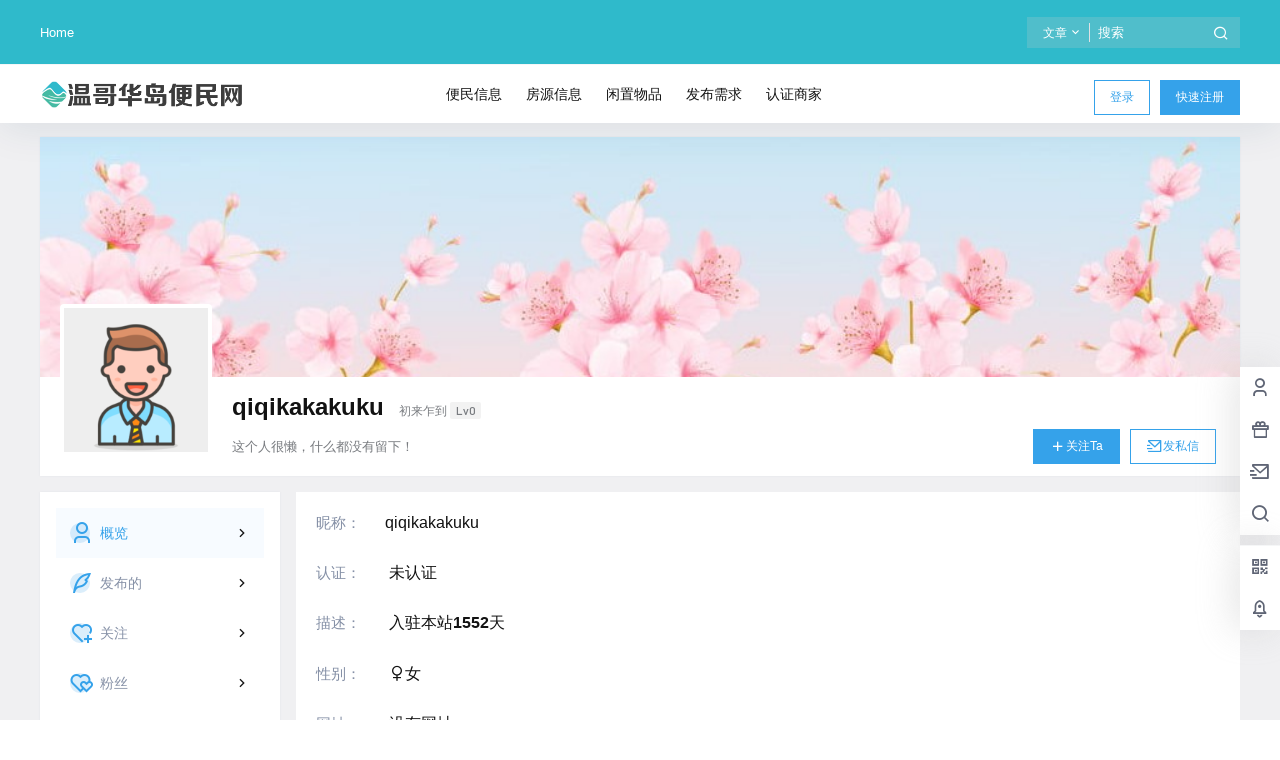

--- FILE ---
content_type: text/css
request_url: https://vi-chinese.com/wp-content/themes/b2child/style.css?ver=3.8.3
body_size: 141
content:
/*
Theme Name:     B2子主题
Theme URI:      http: //7b2.com/
Description:    Child theme for the B2 PRO
Author:         子主题模版
Author URI:     http: //7b2.com/
Template:       b2
Version:        0.1.5
*/

/*下面是您自己DIY的css样式代码*/

--- FILE ---
content_type: application/javascript
request_url: https://vi-chinese.com/wp-content/themes/b2/Assets/fontend/main.js?ver=3.8.3
body_size: 35474
content:
//挂在axios
axios.defaults.timeout = 300000;
Vue.prototype.$http = axios //需要鉴权
Vue.prototype.$https = axios //不需要鉴权
Vue.prototype.$b2JsonData = []
var b2_rest_url = b2_global.rest_url+'b2/v1/'

const b2timedom = document.querySelectorAll('.b2timeago');

if(b2timedom.length > 0){
    timeago.render(b2timedom, b2_global.language);
}


var b2zoom = new Zooming({enableGrab:true,scrollThreshold:0,transitionDuration:0.2,scaleBase:0.96,scaleExtra:1,customSize:'100%'});

var B2ClientWidth = document.body.clientWidth;

//懒加载
var lazyLoadInstance = new LazyLoad({
    elements_selector: ".lazy"
});

const b2token = b2getCookie('b2_token')

if(b2token){
    Vue.prototype.$http.defaults.headers.common['Authorization'] = 'Bearer ' + b2token
}

Vue.prototype.$store = new Vuex.Store({
    state: {
      userData: '',
      userRole:'',
      announcement:'',
      oauthLink:'',
      openOauth:false,
      authorData:'',
      carts:{},
      _carts:{},
      canImg:false,
      xieyi:0
    },
    mutations: {
      setUserData (state,data) {
        state.userData = data
      },
      setUserRole (state,data) {
        state.userRole = data
      },
      setAnnouncement (state,data) {
        state.announcement = data
      },
      setOauthLink(state,data){
        state.oauthLink = data
      },
      setOpenOauth(state,data){
        state.openOauth = data
      },
      setauthorData(state,data){
        state.authorData = data
      },
      setcartsData(state,data){
        state.carts = data
      },
      set_cartsData(state,data){
        state._carts = data
      },
      setcanImage(state,data){
          state.canImg = data
      }
    }
})

var passiveSupported = false;

try {
  var options = Object.defineProperty({}, "passive", {
    get: function() {
      passiveSupported = true;
    }
  });

  window.addEventListener("test", null, options);
} catch(err) {}


b2WidgetImageLoaded()

function b2WidgetImageLoaded(){
    imagesLoaded( document.querySelectorAll('.widget-area'), function( instance ) {
        b2SidebarSticky()
    });
}

function b2isWeixin() { //判断是否是微信
    var ua = navigator.userAgent.toLowerCase();
    return ua.match(/MicroMessenger/i) == "micromessenger";
};

document.ready = function (callback) {
    ///兼容FF,Google
    if (document.addEventListener) {
        document.addEventListener('DOMContentLoaded', function () {
            document.removeEventListener('DOMContentLoaded', arguments.callee, false);
            callback();
        }, passiveSupported ? { passive: true } : false)
    }
     //兼容IE
    else if (document.attachEvent) {
        document.attachEvent('onreadystatechange', function () {
              if (document.readyState == "complete") {
                    document.detachEvent("onreadystatechange", arguments.callee);
                    callback();
               }
        })
    }
    else if (document.lastChild == document.body) {
        callback();
    }
}

var topsearch = new Vue({
    el:'.top-search',
    data:{
        type:'post',
        data:'',
        show:false,
        b2token:false
    },
    mounted(){
        if(!this.$refs.topsearch) return
        this.b2token = b2token
        const s = this.$refs.topsearch.getAttribute('data-search')
        this.data = JSON.parse(s)

        if(b2GetQueryVariable('type') && b2GetQueryVariable('s')){
            this.type = b2GetQueryVariable('type')
        }else{
            this.type = Object.keys(this.data)[0]
        }
    }
})

var mobileMenu = new Vue({
    el:'#mobile-menu-button',
    data:{
        show:false,
        b2token:false
    },
    mounted(){
        if(B2ClientWidth >= 768) return
        this.b2token = b2token
        this.dorpMenu()
    },
    methods:{
        dorpMenu(){
            let drop = document.querySelectorAll('.has_children .b2-arrow-down-s-line')
            if(drop.length > 0){
                for (let index = 0; index < drop.length; index++) {
                    drop[index].onclick = (event)=>{
                        event.stopPropagation()
                        event.preventDefault()
                        if(event.target.parentNode.parentNode.className.indexOf(' show') == -1){
                            this.hideAll()
                            event.target.parentNode.parentNode.className += ' show'
                        }else{
                            this.hideAll()
                        }
                    }
                }
            }
        },
        hideAll(){
            let sub = document.querySelectorAll('.has_children .sub-menu')
            for (let i = 0; i < sub.length; i++) {
                sub[i].parentNode.className = sub[i].parentNode.className.replace(' show','')
            }
        },
        showMenu(val){
            const menu = document.querySelector('#mobile-menu')
                body = document.querySelector('html')
            if(val){
                menu.className += ' show-menu-box'
                body.className += ' m-open'
                //bodyScrollLock.lock(this.$refs.MobileMenu)
                this.show = true
            }else{
                menu.className = menu.className.replace(' show-menu-box','')
                setTimeout(() => {
                    body.className = body.className.replace(' m-open','')
                }, 300);
                //bodyScrollLock.unlock(this.$refs.MobileMenu)
                this.show = false
            }
        },
        showAc(){
            this.show = !this.show
            this.showMenu(this.show)
        }
    }
})

Vue.component('search-box', {
    props: ['show','searchType'],
    template:b2_global.search_box,
    data(){
        return{
            showSearch:false,
            type:'post'
        }
    },
    mounted(){
        const search = document.querySelector('.top-search')
        if(search){
            const data = search.getAttribute('data-search');

            if(data){
                let json = JSON.parse(data)
                this.type = Object.keys(json)[0]

            }

        }
    },
    methods:{
        close(){
            this.$emit('close')
        }
    },
    watch:{
        searchType(val){
            this.type = val
        }
    }
})

var b2SearchBox = new Vue({
    el:'#search-box',
    data:{
        searchType:'all',
        show:false
    },
    methods:{
        close(){
            this.show = !this.show
        }
    }
})

var userTools = new Vue({
    el:'.top-user-info',
    data:{
        showDrop:false,
        role:{
            write:true,
            newsflashes:false,
            binding_login:false,
            create_circle:false,
            create_topic:false,
            distribution:false,
            user_data:''
        },
        b2token:false
    },
    computed:{
        userData(){
            return this.$store.state.userData;
        }
    },
    mounted() {
        this.b2token = b2token
        document.onclick = ()=>{
            this.showDrop = false
            if(typeof b2Comment !== 'undefined'){
                b2Comment.show.smile = false
                b2Comment.show.image = false
            }

            if(typeof b2infomation !== 'undefined'){
                b2infomation.showFliter = false
            }

            if(typeof b2TaxTop !== 'undefined'){
                b2TaxTop.showFliter.hot = false
                b2TaxTop.showFliter.cat = false
            }

            if(typeof topsearch !== 'undefined'){
                topsearch.show = false
            }

            if(typeof writeHead !== 'undefined'){
                Qmsg.closeAll()
            }

            if(typeof b2CirclePostBox !== 'undefined'){
                b2CirclePostBox.ask.focus = false
                if(b2CirclePostBox.ask.userInput){
                    b2CirclePostBox.ask.picked = true
                }
                b2CirclePostBox.role.show = false
                b2CirclePostBox.smileShow = false
            }

            if(typeof b2CircleList !== 'undefined'){
                if(!b2CircleList.$refs.topicForm) return
                if(!b2CircleList.commentBox.content){
                    if(b2CircleList.$refs.topicForm.value == ''){
                        b2CircleList.commentBox.focus = false
                    }
                    b2CircleList.smileShow = false
                }

                //b2CircleList.circle.current = b2CircleList.circle.picked.type
                b2CircleList.circle.showBox = ''
                b2CircleList.topicFliter.show = false
                b2CircleList.answer.showSmile = false
            }

            b2AsideBar.close()
        }

        let ref = b2GetQueryVariable('ref')
        if(!ref){
            ref = b2getCookie('ref')
        }

        if(b2token){

            let footer_text = document.querySelector('#footer-menu-user');
            if(footer_text){
                footer_text.innerText = b2_global.js_text.global.my;
            }

            this.$http.post(b2_rest_url +'getUserInfo','ref='+ref).then(res=>{
                this.role = res.data

                this.$store.commit('setUserRole', res.data)
                this.$store.commit('setUserData', res.data.user_data)
                this.$store.commit('setcanImage', res.data.can_img)
                b2AsideBar.count = res.data.carts

                b2bindLogin.type = res.data.binding_login
                payCredit.user.credit = res.data.user_data.credit

                this.$nextTick(()=>{
                    b2tooltip('.user-tips')
                })

                if(res.data.distribution){
                    b2delCookie('ref')
                }
            }).catch(err=>{
                this.loginOut()
            })
        }else{

            this.$https.get(b2_rest_url+'getOauthLink').then(res=>{
                this.$store.commit('setOauthLink',res.data)
            })

            if(ref){
                b2setCookie('ref',ref)
            }

        }

    },
    methods: {
        login(type){
            login.show = true
            login.loginType = type
        },
        showDropMenu(){
            this.showDrop = !this.showDrop
        },
        loginOut(){
            axios.get(b2_rest_url+'loginOut').then(res=>{
                b2delCookie('b2_token')
                location.reload()
            }).catch(err=>{
                b2delCookie('b2_token')
                location.reload()
            })
        },
        out(){
            this.loginOut()
        },
        // goLinkRegisterPage(){
        //     if(!b2token){
        //         this.login(1)
        //         return
        //     }
        // },
        goUserPage(type){
            if(type === 'back'){
                window.location = b2getCookie('b2_back_url')

            }else
            if(type){
                if(!b2token){
                    this.login(1)
                    return
                }
                window.location = this.$store.state.userData.link+'/'+type
            }else{
                if(!b2token){
                    this.login(1)
                    return
                }
                window.location = this.$store.state.userData.link
            }
        }
    },
})

var topMenuLeft = new Vue({
    el:'.change-theme',
    data:{
        theme:'light',
        count:0,
        login:false
    },
    mounted(){
        if(b2token){
            this.login = true
        }
    },
    methods:{
        changeTheme(type){
            this.theme = type
        },
        showBox(){
            postPoBox.show = true
        },
        go(type){
            if(type === 'orders'){
                if(b2token){
                    window.location.href = this.$store.state.userData.link+'/orders'
                }else{
                    login.show = true
                    login.loginType = 1
                }
            }
            if(type === 'requests'){
                if(b2token){
                    window.location.href = b2_global.home_url+'/requests'
                }else{
                    login.show = true
                    login.loginType = 1
                }
            }
        }
    }
})

var headerTools = new Vue({
    el:'.header-tools',
    computed:{
        userData(){
            return this.$store.state.userData;
        }
    },
    methods:{
        showSearch(){
            b2SearchBox.close()
        },
    }
})

//登陆与注册
Vue.component('login-box', {
    props: ['show','allowRegister','checkType','loginType','loginText','invitation','invitationLink','invitationText','imgBoxCode'],
    template:b2_global.login,
    data(){
        return {
            data:{
                'nickname':'',
                'username':'',
                'password':'',
                'code':'',
                'img_code':'',
                'invitation_code':'',
                'token':'',
                'smsToken':'',
                'luoToken':'',
                'confirmPassword':'',
                'loginType':''
            },
            invitationPass:false,
            eye:false,
            codeImg:'',
            locked:false,
            showLuo:false,
            issetLuo:false,
            imgLocked:false,
            SMSLocked:false,
            count:60,
            repass:false,
            type:'',
            isWeixin:false,
        }
    },
    computed:{
        oauth(){
            return this.$store.state.oauthLink
        },
        openOauth(){
            return this.$store.state.openOauth
        }
    },
    created(){
        window.getResponse = (resp) => {
            if(this.type == 'edit'){
                b2AuthorEdit.sendCode(resp)
                recaptcha.close()
            }else{
                this.data.img_code = resp
                this.$nextTick(()=>{
                    recaptcha.close()
                    this.sendSMS()
                })
            }
        }

        this.isWeixin = b2isWeixin()
    },
    methods:{
        close(val){
            this.$emit('close-form',val)
        },
        loginAc(val){
            this.$emit('login-ac',val)
        },
        loginSubmit(e){
            e.preventDefault()

            if(this.locked == true) return
            this.locked = true

            //邀请码
            if(this.invitation != 0 && (this.loginType == 2 && !this.invitationPass)){
                this.invitationCheck()
            }else if(this.loginType == 1){
                //登录
                this.$https.post(b2_global.rest_url+'jwt-auth/v1/token',Qs.stringify(this.data)).then(res=>{
                    if(res.status == 200){

                        this.$store.commit('setUserData', res.data)

                        Vue.prototype.$http.defaults.headers.common['Authorization'] = 'Bearer ' + b2token
                    }

                    location.reload()
                    return

                }).catch(err=>{
                    Qmsg['warning'](err.response.data.message,{html:true,timeout:10000});
                    this.locked = false
                })

            }else if(this.loginType == 2){
                //注册
                this.$https.post(b2_rest_url+'regeister',Qs.stringify(this.data)).then(res=>{
                    location.reload();

                    return

                }).catch(err=>{

                    Qmsg['warning'](err.response.data.message,{html:true});
                    this.locked = false
                })
            }else if(this.loginType == 3){
                this.$https.post(b2_rest_url+'forgotPass',Qs.stringify(this.data)).then(res=>{
                    this.loginAc(4)
                    this.locked = false
                }).catch(err=>{

                    Qmsg['warning'](err.response.data.message,{html:true});
                    this.locked = false
                })
            }else if(this.loginType == 4){
                this.$https.post(b2_rest_url+'resetPass',Qs.stringify(this.data)).then(res=>{
                    this.repass = true
                    this.data.password = ''
                    this.loginAc(1)
                    this.locked = false
                }).catch(err=>{

                    Qmsg['warning'](err.response.data.message,{html:true});
                    this.locked = false
                })
            }
        },
        b2IsPhoneAvailable(val){
            if(b2IsPhoneAvailable(val)) return true
            return false
        },
        invitationCheck(){
            this.$https.post(b2_rest_url+'invitationCheck','code='+this.data.invitation_code).then(res=>{
                this.invitationPass = true
                this.locked = false
                this.showLuo = true
            }).catch(err=>{

                Qmsg['warning'](err.response.data.message,{html:true});
                this.locked = false
            })
        },
        sendCode(){
            recaptcha.show = true
            this.close(false)
        },
        getCode(){
            if(this.imgLocked) return
            this.codeImg = ''
            this.imgLocked = true
            this.$https.post(b2_rest_url+'getRecaptcha','number=4&width=186&height=50').then(res=>{
                if(res.data){
                    this.codeImg = res.data.base
                    this.data.token = res.data.token
                }
                this.imgLocked = false
            }).catch(err=>{

                Qmsg['warning'](err.response.data.message,{html:true});
                this.imgLocked = false
            })
        },
        changeCode(){
            this.getCode()
        },
        isEmail(email){

            var pattern= /^([a-zA-Z0-9]+[_|\_|\.]?)*[a-zA-Z0-9]+@([a-zA-Z0-9]+[_|\_|\.]?)*[a-zA-Z0-9]+\.[a-zA-Z]{2,3}$/;
            return pattern.test(email);

        },
        checkTips(){
            let text = ''

            if(this.checkType == 'tel'){
                text = b2_global.js_text.global.check_type.tel
            }

            if(this.checkType == 'email'){
                text = b2_global.js_text.global.check_type.mail
            }

            if(this.checkType == 'telandemail'){
                if(this.isEmail(this.data.username)){
                    text = b2_global.js_text.global.check_type.mail
                }else{
                    text = b2_global.js_text.global.check_type.tel
                }

            }

            if(text){
                Qmsg.info(b2_global.js_text.global.check_message,{
                    showClose:true,
                    autoClose:false
                })
            }
        },
        sendSMS(){
            if(this.SMSLocked) return
            this.SMSLocked = true
            this.data.loginType = this.loginType
            this.$https.post(b2_rest_url+'sendCode',Qs.stringify(this.data)).then(res=>{
                if(res.data.token){
                    this.data.smsToken = res.data.token
                }
                this.SMSLocked = false
                this.countdown()

                this.checkTips()


            }).catch(err=>{

                Qmsg['warning'](err.response.data.message,{html:true});
                this.SMSLocked = false
            })
        },
        markHistory(mp,e){
            if(!this.$store.state.xieyi && this.loginType == 2){
                e.preventDefault();
                Qmsg['warning'](b2_global.js_text.global.xieyi,{html:true});
                return
            }
            if(mp){
                this.close()
                mpCode.show = true
                mpCode.type = this.loginType
            }
            b2setCookie('b2_back_url',window.location.href)
        },
        countdown(){
            if(this.count <= 1 ){
                this.count = 60
                return
            }
            this.count --
            setTimeout(()=>{
                this.countdown()
            },1000)
        },
        resetPssNext(){
            this.loginAc(4)
        }
    },
    watch:{
        oauth(val){
            if(val){
                Object.keys(val).forEach((key)=>{
                    if(val[key].open){
                        this.$store.commit('setOpenOauth',true)
                    }
                });

                if(b2isWeixin() && b2_global.wx_mp_in_login == 1){
                    if(!b2token && document.querySelector('#open-page') === null){
                        b2setCookie('b2_back_url',window.location.href)
                        window.location.href = this.oauth.weixin.url
                    }
                }
            }
        },
        loginType(val){
            if((this.invitation == 0 || this.invitationPass) && val == 2){
                this.showLuo = true
            }else{
                this.showLuo = false
            }

            if(this.issetLuo){
                LUOCAPTCHA && LUOCAPTCHA.reset()
            }
        },
        invitationPass(val){
            if(this.issetLuo && val){
                setTimeout(()=>{
                    LUOCAPTCHA && LUOCAPTCHA.reset()
                },100)
            }
        },
        show(val){
            if(val && this.checkType == 'text'){
                this.getCode()
                this.type = ''
            }
        },
        imgBoxCode(val){
            this.data.img_code = val.value
            this.data.token = val.token
        },
        showLuo(val){
            if(this.show && this.checkType == 'luo' && val && !this.issetLuo){
                let s = document.createElement('script')
                s.id = 'luosimao'
                s.type = 'text/javascript'
                s.src = '//captcha.luosimao.com/static/dist/api.js'
                document.getElementsByTagName("head")[0].appendChild(s)
                this.issetLuo = true
            }
        }
    }
})

Vue.component('mp-box', {
    props:['show','invitation','invitationLink','invitationText'],
    template:b2_global.mp_box,
    data(){
        return{
            code:'',
            locked:false,
            token:false,
            invitationCode:'',
            locked:false,
            qrcode:'',
            t:false,
            count:100
        }
    },
    computed:{
        oauthLink(){
            return this.$store.state.oauthLink
        }
    },
    methods:{
        close(){
            this.$emit('close')
            this.t = null
        },
        submit(){

            if(this.locked == true) return
            this.locked = true

            if(this.count <= 1 || this.t === null){
                this.t = null
                this.count = 100
                return
            }

            this.$http.post(b2_rest_url+'mpLogin','code='+this.code).then(res=>{

                if(res.data === 'waiting'){
                    this.locked = false
                    this.t = setTimeout(()=>{
                        this.submit()
                    },1000)
                    return
                }

                if(res.data.type === 'invitation'){
                    this.token = res.data.token
                }else{
                    if(res.data === true){
                        location.reload()
                    }else{
                        this.$store.commit('setUserData', res.data)

                        Vue.prototype.$http.defaults.headers.common['Authorization'] = 'Bearer ' + b2token
                        location.reload()

                    }
                }
                this.t = null
                this.locked = false
            }).catch(err=>{

                Qmsg['warning'](err.response.data.message,{html:true});
                this.locked = false
            })
        },
        checkInv(){
            if(this.locked == true) return
            this.locked = true

            this.$https.post(b2_rest_url+'mpLoginInv','token='+this.token+'&inv='+this.invitationCode).then(res=>{
                if(res.data.token){
                    location.reload()
                }
                this.locked = false
            }).catch(err=>{

                Qmsg['warning'](err.response.data.message,{html:true});
                this.locked = false
            })
        },
        getQrcode(){
            this.$https.post(b2_rest_url+'getLoginQrcode').then(res=>{
                this.code = res.data.sence_id
                this.qrcode = res.data.qrcode
                this.submit()
            }).catch(err=>{

                Qmsg['warning'](err.response.data.message,{html:true});
            })
        }
    },
    watch:{
        show(val){
            if(val){

                if(this.oauthLink.weixin.pc_open){
                    b2loadScript('https://res.wx.qq.com/connect/zh_CN/htmledition/js/wxLogin.js','',()=>{
                        new WxLogin({
                            self_redirect:false,
                            id:"mp-login-box",
                            appid: b2_global.wx_appid,
                            scope: "snsapi_login",
                            redirect_uri: b2_global.home_url+'/open?type=weixin',
                            state: "",
                            style: "black",
                            href: "[data-uri]"
                        });
                    })
                }else{
                    this.locked = false
                    this.t = false
                    this.count = 100
                    this.getQrcode()
                }
            }
        }
    }
})

var mpCode = new Vue({
    el:'#mp-box',
    data:{
        show:false,
        qrcode:'',
        type:'1',
    },
    methods:{
        close(){
            this.show = !this.show
            if(!b2token){
                login.show = true
                login.loginType = this.type
            }
        }
    }
})

var login = new Vue({
    el:'#login-box',
    data:{
        show:false,
        loginType:1,
        checkCodeSendSuccess:false,
        isAdmin:false,
        imgCode:''
    },
    methods:{
        close(val){
            this.show = val
        },
        loginAc(val){
            this.loginType = val
        },
        imgCodeAc(val){
            this.imgCode = val
        }
    }
})

//验证码组件
Vue.component('recaptcha-box', {
    props: ['show','type'],
    template:b2_global.check_code,
    data(){
        return {
            recaptcha:'',
            token:'',
            recaptchaUrl:'',
            disabled:true,
            issetLuo:false,
            locked:false,
            loginType:2,
            checkType:b2_global.check_type,
        }
    },
    methods:{
        close(){
            this.$emit('close-form')
        },
        change(){
            //获取验证码base64及token
            if(this.locked) return
            this.recaptchaUrl = ''
            this.locked = true
            this.$https.post(b2_rest_url+'getRecaptcha','number=4&width=186&height=50').then(res=>{
                if(res.data){
                    this.recaptchaUrl = res.data.base
                    this.token = res.data.token
                }
                this.locked = false
            }).catch(err=>{

                Qmsg['warning'](err.response.data.message,{html:true});
                this.locked = false
            })
        },
        checkCode(){
            if(this.disabled) return
            this.disabled = true
            this.$https.post(b2_rest_url+'imgCodeCheck','img_code='+this.recaptcha+'&token='+this.token+'&loginType='+login.loginType).then(res=>{

                if(this.type == 'edit'){
                    b2AuthorEdit.imgCodeAc({
                        value:this.recaptcha,
                        token:this.token
                    })
                }else if(this.type == 'bind'){
                    b2bindLogin.imgCodeAc({
                        value:this.recaptcha,
                        token:this.token
                    })
                }else{
                    login.imgCodeAc({
                        value:this.recaptcha,
                        token:this.token
                    })
                    setTimeout(()=>{
                        login.$refs.loginBox.sendSMS()
                    },50)
                }

                this.disabled = false
                this.close()


            }).catch(err=>{

                Qmsg['warning'](err.response.data.message,{html:true});
                this.disabled = false
            })
        }
    },
    watch:{
        show(val){
            if(val && b2_global.check_type == 'normal'){
                this.change()
            }
            if(val && !this.issetLuo && login.loginType != 3){
                let s = document.createElement('script')
                s.id = 'luosimao'
                s.type = 'text/javascript'
                s.src = '//captcha.luosimao.com/static/dist/api.js?time='+((new Date()).getTime())
                document.getElementsByTagName("head")[0].appendChild(s)
                this.issetLuo = true
            }else if(val && this.issetLuo && login.loginType != 3){
                LUOCAPTCHA && LUOCAPTCHA.reset()
            }

            if(this.type != 'edit'){
                this.loginType = login.loginType
            }


        },
        recaptcha(val){
            if(val.length == 4){
                this.disabled = false
            }else{
                this.disabled = true
            }
        }
    }
})

var recaptcha = new Vue({
    el:'#recaptcha-form',
    data:{
        show:false,
        type:''
    },
    methods:{
        close(){
            this.show = false
            if(this.type != 'edit' && this.type != 'bind'){
                login.show = true
            }
            if(this.type === 'bind'){
                b2bindLogin.show = true
            }
        },
    }
})

function indexPostModules(){
    let m = document.querySelectorAll('.post-list');
    if(m.length > 0){
        for (let i = 0; i < m.length; i++) {
            let key = m[i].getAttribute('data-key')

            if(m[i].id != 'undefined'){
                new Vue({
                    el:'#post-item-'+key,
                    data:{
                        key:0,
                        index:0,
                        box:'',
                        paged:1,
                        pages:0,
                        type:'cat',
                        showButton:false,
                        locked:false,
                        cat:[],
                        finish:false,
                        id:0
                    },
                    mounted(){
                        if(this.$el.querySelector('.load-more')){
                            this.key = key
                            this.index = this.$el.getAttribute('data-i')
                            this.box = this.$el.querySelectorAll('.b2_gap')[0]
                            this.showButton = this.$el.querySelector('.load-more').getAttribute('data-showButton')
                        }
                    },
                    methods:{
                        getList(id,type,postType){

                            if(this.finish && type == 'more'){
                                return
                            }else{
                                this.finish = false
                            }

                            if(this.locked) return
                            this.locked = true

                            this.id = id

                            if(type){
                                this.type = type
                            }

                            if(this.type == 'cat'){
                                this.paged = 1;
                                if(id){
                                    this.cat = [id]
                                }else{
                                    this.cat = []
                                }
                                this.finish = false
                            }else{
                                this.paged = this.paged + 1
                            }

                            let data = {
                                'index':this.index,
                                'id':this.cat,
                                'post_paged':this.paged
                            }
                            axios.post(b2_rest_url+'getModulePostList',Qs.stringify(data)).then(res=>{
                                if(res.data.count > 0){
                                    this.pages = res.data.pages
                                    if(this.type == 'cat'){
                                        if(this.pages == 1){
                                            this.box.innerHTML = res.data.data
                                        }else{
                                            this.box.innerHTML = res.data.data
                                        }

                                        if(postType  == 'post-2'){
                                           b2PackeryLoad()
                                        }
                                        this.showButton = true
                                    }else if(this.type == 'more'){
                                        this.box.insertAdjacentHTML('beforeend', res.data.data)
                                        if(postType  == 'post-2'){
                                            b2PackeryLoad()
                                         }
                                        this.showButton = true
                                    }

                                    if(this.paged >= this.pages ){
                                        this.finish = true
                                    }
                                }else{
                                    if(postType  == 'post-6'){
                                        this.box.innerHTML = '<tr><td colspan="10" style="border:0">'+b2_global.empty_page+'</td></tr>'
                                    }else{
                                        this.box.innerHTML = b2_global.empty_page
                                    }
                                    this.showButton = false
                                }
                                this.locked = false

                                b2SidebarSticky()
                            })
                        }
                    }
                })
            }
        }
    }
}
indexPostModules()

//遍历dom树，依次添加 is-visible 类，使其支持渐变显示
function listFadein(dom,time){
    return
    var i = 0
    dom.forEach(e=>{
        if(e.className.indexOf('is-visible') === -1){
            i++
            if(i== 1){
                e.className += ' is-visible'
            }else{
                setTimeout(function(){
                    e.className += ' is-visible'
                }, i*time )
            }
        }
    })
}
listFadein(document.querySelectorAll('.post-list ul.b2_gap > li'),10)

//加载瀑布流
function b2PackeryLoad(e){
    var grid = document.querySelectorAll('.grid')
    if(grid.length > 0){
        for (let index = 0; index < grid.length; index++) {
           let pack = new Packery( grid[index])

            pack.on( 'layoutComplete', ()=>{
                b2SidebarSticky()
            });
        }
    }
}
b2PackeryLoad()

//新版分页
//type p 分页加载，m 下拉加载
Vue.component('pagenav-new',{
    props: ['type','paged','pages','opt','api','rote'],
    template: b2_global.page_nav,
    data:function(){
        return {
            locked:false,
            next:false,
            per:false,
            cpage:0,
            cpaged:1,
            cpages:[],
            mobile:false,
            showGo:false
        }
    },
    created(){
        window.addEventListener('scroll', _debounce(this.autoLoadMore),passiveSupported ? { passive: true } : false)
        this.cpaged = parseInt(this.paged)
        this.cpages = this.pagesInit()
        //监听前进与后退
        window.addEventListener("popstate", ()=>{
            let state = history.state;
            if(state && state.page && this.type == 'p'){
                this.go(state.page)
            }
        },passiveSupported ? { passive: true } : false);
        this.mobile = B2ClientWidth > 768 ? false : true
    },
    methods:{
        disabled(page){
            return page == this.cpaged && this.locked == true
        },
        pagesInit(){
            let pagearr = []
            if(this.pages <= 6){
                for (let i = 1; i <= this.pages; i++) {
                    pagearr.push(i)
                }
            }else{
                if(!this.cpaged) this.cpaged = this.paged
                if(this.cpaged < 4){
                    for (let i = 1; i <= this.pages; i++) {
                        if(i >= 5) break
                        pagearr.push(i)
                    }
                    pagearr.push(0,this.pages)
                }else if(this.cpaged >= 4 && this.pages - 2 > this.cpaged){
                    pagearr.push(1,0)
                    for (let i = this.cpaged - 1; i <= this.cpaged + 1; i++) {
                        pagearr.push(i)
                    }
                    pagearr.push(0,this.pages)
                }else if(this.pages - 2 <= this.cpaged){
                    pagearr.push(1,0)
                    for (let i = this.cpaged - 2; i <= this.pages; i++) {
                        pagearr.push(i)
                    }
                }
            }
            return pagearr
        },
        focus(){
            this.showGo = true
        },
        blur(){
            setTimeout(() => {
                this.showGo = false
            }, 100);
        },
        autoLoadMore(){
            if(this.type == 'p') return
            let scrollTop = document.documentElement.scrollTop;
            if(scrollTop + window.innerHeight >= document.body.clientHeight - 550) {
                this.go(this.cpaged+1)
            }
        },
        go(page,type,action){

            page = parseInt(page)
            if(this.opt.length > 0) return

            if(this.cpaged == page && !action) return

            if(this.locked == true) return
            this.locked = true

            if(this.type === 'm' && this.pages <= this.cpaged && page != 1) return

            if(type == 'next'){
                this.next = true
                this.per = false
            }else if(type == 'per'){
                this.per = true
                this.next = false
            }

            this.cpaged = page

            this.opt['post_paged'] = page
            this.opt['paged'] = page

            this.$http.post(b2_rest_url+this.api,Qs.stringify(this.opt)).then(res=>{

                this.locked = false
                this.cpages = this.pagesInit()

                this.$emit('return',res.data)

                if(this.rote){

                    let currentURL = window.location.href,
                    url = currentURL.split('?')[0],
                    newURL

                    if(this.cpaged == 1){
                        newURL = url.replace(/\/page\/\d/, '');
                    }else{
                        if(currentURL.indexOf('/page/') == -1){
                            newURL = url+'/page/'+this.cpaged
                        }else{
                            newURL = url.replace(/\/page\/[0-9]*$/, '/page/'+page);
                        }
                    }

                    url = currentURL.replace(url,newURL)

                    window.history.pushState({page:page}, null,url )

                }

                b2SidebarSticky()
                if(typeof b2CommentList !== 'undefined' && b2CommentList.$refs.commentPageNav){
                    b2CommentList.lazyLoadInstance.update()
                }
                lazyLoadInstance.update()
            }).catch(err=>{

                Qmsg['warning'](err.response.data.message,{html:true});

            })

        },
        //获取数据
        getData(fn,data){
            this.cpaged = this.cpage
            this.cpages = this.pagesInit()
        },
        //跳转
        jump:function(event){

            var val = event.target.value || event.target.previousElementSibling.value || this.$refs.pagenavnumber.value

            if(val > this.pages) return
            this.go(parseInt(val))
        }
    },
    watch: {
        pages:function(val){
            this.cpages = this.pagesInit()
        },
        paged:function(){
            this.cpaged = parseInt(this.paged)
            this.cpages = this.pagesInit()
        }
    }
})

//分页代码
Vue.component('page-nav',{
    props: ['paged','navtype','pages','type','box','opt','api','url','title'],
    template: b2_global.page_nav,
    data:function(){
        return {
            locked:false,
            next:false,
            per:false,
            cpage:0,
            cpaged:1,
            cpages:[],
            mobile:false,
            showGo:false
        }
    },
    created(){
        window.addEventListener('scroll', _debounce(this.autoLoadMore),passiveSupported ? { passive: true } : false)
        this.cpaged = parseInt(this.paged)
        this.cpages = this.pagesInit()
        //监听前进与后退
        window.addEventListener("popstate", ()=>{
            let state = history.state;
            if(state && state.page && this.type == 'p'){
                this.go(state.page)
            }
        },passiveSupported ? { passive: true } : false);
        this.mobile = B2ClientWidth > 768 ? false : true
    },
    methods:{
        disabled(page){
            return page == this.cpaged && this.locked == true
        },
        pagesInit(){
            let pagearr = []
            if(this.pages <= 7){
                for (let i = 1; i <= this.pages; i++) {
                    pagearr.push(i)
                }
            }else{
                if(!this.cpaged) this.cpaged = this.paged
                if(this.cpaged < 5){
                    for (let i = 1; i <= this.pages; i++) {
                        if(i >= 6) break
                        pagearr.push(i)
                    }
                    pagearr.push(0,this.pages)
                }else if(this.cpaged >= 5 && this.pages - 3 > this.cpaged){
                    pagearr.push(1,0)
                    for (let i = this.cpaged - 2; i <= this.cpaged + 2; i++) {
                        pagearr.push(i)
                    }
                    pagearr.push(0,this.pages)
                }else if(this.pages - 3 <= this.cpaged){
                    pagearr.push(1,0)
                    for (let i = this.cpaged - 3; i <= this.pages; i++) {
                        pagearr.push(i)
                    }
                }
            }
            return pagearr
        },
        autoLoadMore(){
            setTimeout(() => {
                if(this.type == 'p') return
                let scrollTop = document.documentElement.scrollTop;
                if(scrollTop + window.innerHeight >= document.body.clientHeight - 550) {
                    this.go(this.cpaged+1)
                }
            }, 300);
        },
        focus(){
            this.showGo = true
        },
        blur(){
            setTimeout(() => {
                this.showGo = false
            }, 100);

        },
        go(page,type,action){

            page = parseInt(page)
            if(this.opt.length > 0) return

            if(this.cpaged == page && !action) return
            if(this.locked == true) return

            if(this.type === 'm' && this.pages <= this.cpaged && page != 1) return

            this.locked = true

            if(type == 'next'){
                this.next = true
                this.per = false
            }else if(type == 'per'){
                this.per = true
                this.next = false
            }

            this.cpaged = page
            console.log(this.cpaged)

            this.opt['post_paged'] = page
            this.opt['paged'] = page

            this.$http.post(b2_rest_url+this.api,Qs.stringify(this.opt)).then(res=>{

                this.locked = false
                this.cpages = this.pagesInit()
                let dom = document.querySelector(this.box)

                //如果返回的是json数据
                if(this.navtype === 'json'){
                    this.$emit('return',res.data)
                }else{
                    if(this.type === 'p'){
                        dom.innerHTML = res.data.data
                    }else{
                        dom.insertAdjacentHTML('beforeend', res.data.data)
                    }
                }

                if(page != 1){
                    this.url = b2removeURLParameter(this.url,'action')
                }

                //变更地址栏和title
                if(!!(window.history && history.pushState)){

                    if(page != 1){
                        if(this.navtype === 'comment'){
                            if(b2_global.structure){
                                window.history.pushState({page:page}, null, this.url+'/comment-page-'+page+'#comment')
                            }else{
                                window.history.pushState({page:page}, null, this.url+'&cpage='+page+'#comment')
                            }
                        }else{
                            if(this.navtype != 'authorComments' && this.title){
                                document.title = this.title+' '+b2_global.site_separator+' '+(b2_global.page_title.replace('{#}',page))+' '+b2_global.site_separator+' '+b2_global.site_name
                            }
                            let currentURL = window.location.href,
                            url = currentURL.split('?')[0],
                            newURL

                            if(this.cpaged == 1){
                                newURL = url.replace(/\/page\/\d/, '');
                            }else{
                                if(currentURL.indexOf('/page/') == -1){
                                    newURL = url+'/page/'+this.cpaged
                                }else{
                                    newURL = url.replace(/\/page\/[0-9]*$/, '/page/'+page);
                                }
                            }

                            url = currentURL.replace(url,newURL)

                            window.history.pushState({page:page}, null,url )
                        }

                    }else{
                        if(this.navtype === 'comment'){
                            window.history.pushState({page:page}, null, this.url+'#comment')
                        }else{
                            if(this.navtype != 'authorComments' && this.title){
                                document.title = this.title+' '+b2_global.site_separator+' '+b2_global.site_name
                            }

                            window.history.pushState({page:page}, null, this.url)
                        }
                    }

                }

                if(this.navtype === 'comment' || this.navtype === 'authorComments'){
                    let img = document.querySelectorAll('.comment-img-box img');
                    if(img.length > 0){
                        for (let index = 0; index < img.length; index++) {
                            b2zoom.listen(img[index]);
                        }
                    }
                    if(this.navtype === 'comment'){
                        b2CommentList.showSticky()
                        b2SidebarSticky()
                    }
                }else if(this.navtype === 'post'){
                    b2PackeryLoad()
                    //渐显
                    setTimeout(()=>{
                        listFadein(document.querySelectorAll(this.box+' > li'),20)
                    },500)
                }

                b2SidebarSticky()

                if(typeof b2CommentList !== 'undefined' && b2CommentList.$refs.commentPageNav){
                    b2CommentList.lazyLoadInstance.update()
                }
                lazyLoadInstance.update()
            }).catch(err=>{

                Qmsg['warning'](err.response.data.message,{html:true});

            })

        },
        //获取数据
        getData(fn,data){
            this.cpaged = this.cpage
            this.cpages = this.pagesInit()
        },
        //跳转
        jump:function(event){

            var val = event.target.value || event.target.previousElementSibling.value || this.$refs.pagenavnumber.value

            if(val > this.pages) return
            this.go(parseInt(val))
        }
    },
    watch: {
        pages:function(val){
            this.cpages = this.pagesInit()
        },
        paged:function(){
            this.cpaged = parseInt(this.paged)
            this.cpages = this.pagesInit()
        }
    }
})

function b2RestTimeAgo(dom){
    if(dom && dom.length > 0)
    timeago.render(dom, b2_global.language);
}

let pageNavBox = new Vue({
    el:'.post-nav',
    data:{
        selecter:'#post-list .b2_gap',
        opt:'',
        api:'getPostList',
        options:[],
        value:1,
        showGoN:false
    },
    mounted(){
        if(typeof b2_cat !== 'undefined'){
            this.opt = b2_cat.opt
        }
    },
    methods:{
        jumpAc:function(event){

            var val = event.target.value || event.target.previousElementSibling.value || this.$refs.pagenavnumber.value

            if(val > this.opt.pages) return

            let currentURL = window.location.href,
            url = currentURL.split('?')[0],
            newURL

            if(val == 1){
                newURL = url.replace(/\/page\/\d/, '');
            }else{
                if(currentURL.indexOf('/page/') == -1){
                    newURL = url+'/page/'+val
                }else{
                    newURL = url.replace(/\/page\/[0-9]*$/, '/page/'+val);
                }
            }

            url = currentURL.replace(url,newURL)

            window.location.href = url;
        },
        focus(){
            this.showGoN = true
        },
        blur(){
            setTimeout(() => {
                this.showGoN = false
            }, 100);
        },
    }
})

//语音播放
let b2Audio = new Vue({
    el:'.b2-audio-content',
    data:{
        url:'',
        textList:[],
        playStatus:false,
        api:'http://tsn.baidu.com/text2audio?lan=zh&ie=UTF-8&text=',
        index:0,
        currentTime:'00:00',
        startTime:'00:00',
        step:0,
        duration:0,
        ds:'',
        width:'0%'
    },
    methods:{
        play(){
            //如果未播放，加载播放列表
            if(!this.url){
                this.getPlayList()
            }else{
                this.playList()
            }
        },
        getPlayList(){
            this.$https.post(b2_rest_url+'getPostAudio','post_id='+this.$refs.audio.getAttribute('data-id')).then((res)=>{
                if(res.data.length > 0){
                    this.textList = res.data
                    //res.data
                    this.playList()
                    this.watchPlay()
                }
            })
        },
        playList(){
            this.url = this.api+this.textList[this.index];
            setTimeout(()=>{
                this.button()
            })
        },
        watchPlay(){
            this.$refs.audio.addEventListener('ended', ()=> {

                if(this.index >= this.textList.length - 1) {
                    this.playStatus = false
                    this.index = 0
                    this.step = 0
                    return;
                }
                this.step = 0
                this.index = this.index + 1
                this.playList()
            },passiveSupported ? { passive: true } : false)
        },
        button(){
            if(this.$refs.audio!==null){
                if(this.$refs.audio.paused){
                    this.$refs.audio.play()
                    this.playStatus = true
                    this.timeSetp()
                }else{
                    this.$refs.audio.pause()
                    this.playStatus = false
                }

                this.$refs.audio.addEventListener("loadedmetadata",()=>{
                    this.duration = Math.round(this.$refs.audio.duration)
                    this.currentTime = this.secondToDate(this.duration)
                },passiveSupported ? { passive: true } : false);

            }
        },
        timeSetp(){
            if(this.playStatus == true){
                this.startTime = this.secondToDate(this.step++)
                if(this.ds){
                    clearTimeout(this.ds)
                }
                this.ds = setTimeout(()=>{
                    this.timeSetp()
                    this.width = this.step/this.duration * 100 + '%'
                },1000)
            }
        },
        secondToDate(s){
            var t;
            if(s > -1){
                var hour = Math.floor(s/3600)
                var min = Math.floor(s/60) % 60
                var sec = s % 60
                if(hour > 1){
                    if(hour < 10) {
                        t = '0'+ hour + ":"
                    } else {
                        t = hour + ":";
                    }
                }else{
                    t = '';
                }

                if(min < 10){t += "0"}
                t += min + ":";
                if(sec < 10){t += "0"}
                t += sec.toFixed(0);
            }
            return t;
        }
    }
})

var socialBox = new Vue({
    el:'#social-box',
    data:{
        locked:false,
        type:'',
        data:{
            'token':'',
            'invitation':'',
            'subType':''
        },
        error:'',
        oauth:'',
        name:''
    },
    mounted(){
        if(this.$refs.socialBox){
            let code = b2GetQueryVariable('code');
                this.type = b2GetQueryVariable('type')
            if(code){
                this.locked = true
                this.$http.post(b2_rest_url+'socialLogin','code='+code+'&type='+this.type).then(res=>{
                    this.locked = false
                    if(res.data === true){
                        this.back()
                    }else if(res.data.type == 'invitation'){
                        this.type = 'invitation',
                        this.data.token = res.data.token
                    }else{
                        this.back()
                    }
                }).catch(err=>{
                    if(err.response.data.message.msg){
                        this.oauth = err.response.data.message.oauth
                        this.error = err.response.data.message.msg
                        this.name = err.response.data.message.name
                    }else{
                        this.error = err.response.data.message
                    }

                    this.locked = false
                })
            }
        }
    },
    methods:{
        back(){
            let url = b2getCookie('b2_back_url')

            if(url){
                window.location.href = url
            }else{
                window.location.href = b2_global.home_url
            }

        },
        invRegeister(type){
            if(this.locked == 'pass' || this.locked == 'sub') return
            this.locked = type
            this.data.subType = type
            this.$http.post(b2_rest_url+'invRegeister',Qs.stringify(this.data)).then(res=>{
                this.back()
            }).catch(err=>{

                Qmsg['warning'](err.response.data.message,{html:true});
                this.locked = false
            })
        },
        loginOut(url){
            b2delCookie('b2_token')
            console.log(url)
            window.location.href = url

        },
        rebuild(ev){
            this.$http.post(b2_rest_url+'unBuild','type='+this.type+'&user_id='+b2_author.author_id).then(res=>{

            }).catch(err=>{
                ev.preventDefault();

                Qmsg['warning'](err.response.data.message,{html:true});
            })
        }
    }
})

Vue.component('gg-box', {
    props: ['show'],
    template: b2_global.gg_box,
    computed:{
        ggdata(){
            return this.$store.state.announcement[0]
        }
    },
    methods:{
        close(){
            this.$emit('close')
        },
    }
})

var b2GG = new Vue({
    el:'#gg-box',
    data:{
        show:false
    },
    mounted(){
        this.$http.post(b2_rest_url+'getLatestAnnouncement','count=3').then(res=>{

            if(res.data.length > 0){
                this.$store.commit('setAnnouncement',res.data)

                this.show = res.data[0].show
            }else{
                this.$store.commit('setAnnouncement','none')
            }


        })
    },
    methods:{
        close(){
            this.show = false
            let timestamp = new Date().getTime()
            timestamp = parseInt(timestamp/1000)

            b2setCookie('gg_info',timestamp)
        }
    }
})

Vue.component('dmsg-box', {
    props: ['show','userid','type'],
    template: b2_global.dmsg_box,
    data(){
        return {
            user:[],
            content:'',
            locked:false,
            nickname:'',
            UserList:[],
            search:false
        }
    },
    methods:{
        close(){
            this.$emit('close')
            setTimeout(()=>{
                this.user = []
                this.content = ''
                this.nickname = ''
                this.UserList = []
            },100)
        },
        getUserData(id = 0){
            id = !id ? this.userid : id
            this.$http.post(b2_rest_url+'getUserPublicData','user_id='+id).then(res=>{
                this.user = res.data
                b2Dmsg.userid = id
                b2Dmsg.select = ''
                this.UserList = []
            }).catch(err=>{

                Qmsg['warning'](err.response.data.message,{html:true});
            })
        },
        edit(){
            b2Dmsg.select = 'select'
        },
        send(){
            if(this.locked == true) return
            this.locked = true
            this.$http.post(b2_rest_url+'sendDirectmessage','user_id='+this.userid+'&content='+this.content).then(res=>{
                if(res.data == true){
                    this.close()
                }
                if(b2DmsgPage.$refs.dmsgPage){
                    b2DmsgPage.getList()
                }
                this.locked = false
            }).catch(err=>{

                Qmsg['warning'](err.response.data.message,{html:true});
                this.locked = false
            })
        },
        searchUser(val){
            if(this.locked == true) return
            this.locked = true
            this.search = true
            this.$http.post(b2_rest_url+'searchUsers','nickname='+val).then(res=>{
                if(res.data.length > 0){
                    this.UserList = res.data
                }else{
                    this.UserList = []
                }
                this.locked = false
            }).catch(err=>{

                Qmsg['warning'](err.response.data.message,{html:true});
                this.locked = false
                this.UserList = []
            })
        }
    },
    watch:{
        show(val){
            if(val && this.type !== 'select'){
                this.getUserData()
            }
        },
        nickname(val){
            if(val){
                this.searchUser(val);
            }
        }
    }
})

var b2Dmsg = new Vue({
    el:'#dmsg-box',
    data:{
        userid:0,
        show:false,
        select:''
    },
    methods:{
        close(){
            this.show = !this.show
        }
    }
})

var b2DmsgPage = new Vue({
    el:'.dmsg-page',
    data:{
        list:false,
        locked:false,
        count:0,
        pages:0,
        selecter:'.dmsg-header',
        opt:{
            paged:1
        },
        api:'getUserDirectmessageList'
    },
    mounted(){
        if(this.$refs.dmsgPage){
            this.opt.paged = this.$refs.dmsgPage.getAttribute('data-paged')
            this.getList()
        }
    },
    methods:{
        getList(){
            this.$http.post(b2_rest_url+'getUserDirectmessageList',Qs.stringify(this.opt)).then(res=>{
                this.list = res.data.data
                this.pages = res.data.count
                this.locked = false
                this.$nextTick(()=>{
                    b2RestTimeAgo(this.$el.querySelectorAll('.b2timeago'))
                })
            }).catch(err=>{

                Qmsg['warning'](err.response.data.message,{html:true});
                this.locked = false
            })
        },
        showDmsgBox(){
            b2Dmsg.select = 'select'
            b2Dmsg.show = true
        },
        get(data){
            this.list = data.data
            this.pages = data.count
            this.$nextTick(()=>{
                b2RestTimeAgo(this.$el.querySelectorAll('.b2timeago'))
            })
        },
        jump(id){
            window.location.href = this.$refs.dmsgPage.getAttribute('data-url')+'/to/'+id;
        },
        deleteDmsg(id){

        }
    }
})

var b2dmsgPageTo = new Vue({
    el:'.dmsg-page-to',
    data:{
        list:false,
        locked:false,
        opt:{
            paged:1,
            userid:0
        },
        count:0,
        pages:0,
        selecter:'.dmsg-header',
        api:'getMyDirectmessageList',
        content:'',
        sendLocked:false
    },
    mounted(){
        if(this.$refs.mydmsg){
            this.opt.userid = this.$refs.mydmsg.getAttribute('data-id')
            this.opt.paged = this.$refs.mydmsg.getAttribute('data-paged')
            this.getList();
        }
    },
    methods:{
        getList(){
            this.$http.post(b2_rest_url+'getMyDirectmessageList',Qs.stringify(this.opt)).then(res=>{
                this.list = res.data.data
                this.locked = false
                this.count = res.data.count
                this.pages = res.data.pages
                this.$nextTick(()=>{
                    b2RestTimeAgo(this.$el.querySelectorAll('.b2timeago'))
                })

            }).catch(err=>{

                Qmsg['warning'](err.response.data.message,{html:true});
                this.locked = false
            })
        },
        get(val){
            this.list = val.data
            this.count = val.count
            this.pages = val.pages
        },
        send(){
            if(this.sendLocked == true) return
            this.sendLocked = true
            this.$http.post(b2_rest_url+'sendDirectmessage','user_id='+this.opt.userid+'&content='+this.content).then(res=>{
                this.getList()
                this.content = ''
                this.sendLocked = false
            }).catch(err=>{

                Qmsg['warning'](err.response.data.message,{html:true});
                this.sendLocked = false
            })
        }
    }
})

var b2DownloadPage = new Vue({
    el:'#download-page',
    data:{
        data:'',
        postId:0,
        index:0,
        i:0
    },
    mounted(){
        if(this.$refs.downloadPage){
            this.postId = b2GetQueryVariable('post_id');
            this.index = b2GetQueryVariable('index');
            this.i = b2GetQueryVariable('i');
            this.getData()

            var clipboard = new ClipboardJS('.fuzhi');
            clipboard.on('success', e=>{

                Qmsg['success'](b2_global.js_text.global.copy_success,{html:true});
            });
            clipboard.on('error', e=> {

                Qmsg['warning'](b2_global.js_text.global.copy_select,{html:true});
            });
        }
    },
    methods:{
        getData(){
            let guest = b2getCookie('b2_guest_buy_'+this.postId+'_x')
                if(guest){
                    guest = JSON.parse(guest)
                }

            let data = {
                'post_id':this.postId,
                'index':this.index,
                'i':this.i,
                'guest':guest
            }

            this.$http.post(b2_rest_url+'getDownloadPageData',Qs.stringify(data)).then(res=>{
                this.data = res.data
            }).catch(err=>{

                Qmsg['warning'](err.response.data.message,{html:true});
            })
        },
        login(){
            login.show = true
        }
    }
})

Vue.component('check-box',{
    props: ['show','title','type','payt'],
    template: b2_global.pay_check,
    data(){
        return {
            success:false,
            timeOut:300,
            timesec:'',
            sTime:'',
            check:false,
            checkTime:''
        }
    },
    methods:{
        close(){
            this.$emit('close')
            this.sTime = ''
            this.checkTime = ''
        },
        checkAc(){
            if((this.sTime === null && this.success == 'fail') || this.checkTime === null || this.success === true){
                this.checkTime = null
                return
            }

            let value = b2getCookie('order_id')
            this.$http.post(b2_rest_url+'payCheck','order_id='+value).then(res=>{

                if(res.data.status === 'success'){
                    if(!b2token){
                        let list = b2getCookie('b2_guest_buy_'+res.data.id+'_'+res.data.type)

                        if(!list){
                            list = new Object()
                        }else{
                            list = JSON.parse(list)
                        }

                        Reflect.set(list,res.data.index,{
                            'id':res.data.id,
                            'order_id':value,
                            'type':res.data.type,
                            'index':res.data.index
                        })

                        list = JSON.stringify(list)

                        b2setCookie('b2_guest_buy_'+res.data.id+'_'+res.data.type,list)

                    }

                    //b2delCookie('order_id')

                    if(typeof(B2VerifyPage) !== "undefined"){
                        B2VerifyPage.data.money = true
                        this.close()

                    }else if(typeof(carts) !== "undefined"){
                        carts.step = 3
                        this.close()

                    }else if(this.payt === 'ask'){
                        b2CircleList.afterCommentGetData(b2CircleList.answer.listParent,b2CircleList.data[b2CircleList.answer.listParent].topic_id,'ask')
                        this.close()

                    }else if(this.payt === 'hidden'){
                        b2CircleList.afterCommentGetData(b2CircleList.hiddenIndex,b2CircleList.data[b2CircleList.hiddenIndex].topic_id,'hidden')
                        this.close()

                    }
                    this.success = true;
                    this.checkTime = null;
                    this.sTime = null

                }else{
                    this.checkTime = setTimeout(()=>{
                        this.checkAc()
                    },1000)
                }
            })
        },
        time(){
            this.currTime = parseInt(Date.parse(new Date())/1000);
            this.endTime = parseInt(this.currTime + this.timeOut);
            this.setTime()
        },
        setTime(){
            if(this.show == false || this.success === true) {
                this.sTime = null
                this.checkTime = null;
                return
            }
            let diff_time = parseInt(this.endTime-this.currTime);
            let m = Math.floor((diff_time / 60 % 60));
            let s = Math.floor((diff_time % 60));
            this.timesec = (m > 0 ? m + '<b>'+b2_global.js_text.global.min+'</b>' : '') + s + '<b>'+b2_global.js_text.global.sec+'</b>';
            if(diff_time > 0){
                this.sTime = setTimeout(()=>{
                    this.endTime = this.endTime - 1;
                    this.setTime()
                },1000)
            }else{
                this.sTime = null
                this.success = 'fail'
            }
        },
        refresh(){

            if(typeof(B2VerifyPage) !== "undefined"){
                B2VerifyPage.data.money = true
                this.close()
            }else if(typeof(carts) !== "undefined"){
                carts.step = 3
                this.close()
            }else if(this.payt === 'ask'){
                b2CircleList.afterCommentGetData(b2CircleList.answer.listParent,b2CircleList.data[b2CircleList.answer.listParent].topic_id,'ask')
                this.close()
            }else if(this.payt === 'hidden'){
                b2CircleList.afterCommentGetData(b2CircleList.hiddenIndex,b2CircleList.data[b2CircleList.hiddenIndex].topic_id,'hidden')
                this.close()
            }else if(typeof(b2poinfomation) !== "undefined" && b2poinfomation.$refs.poinfomation){
                b2poinfomation.getPoinfomationOpts()
                this.close()
            }else{
                var url = new URL(window.location.href);
                url.searchParams.delete('b2paystatus');
                window.location.href=url.href
                location.reload();
            }
        }
    },
    watch:{
        show(val){
            if(this.type == 'card') return
            if(val){
                this.sTime = ''
                this.checkTime = ''
                this.time()

                this.checkAc()
            }else{
                this.sTime = null
                this.success = false
                this.checkTime = null
            }
        }
    }
})

//跳转支付检查支付结果
var b2PayCheck = new Vue({
    el:'#pay-check',
    data:{
        show:false,
        title:'',
        type:'',
        payType:''
    },
    mounted(){
        if(b2GetQueryVariable('b2paystatus') == 'check'){
            this.show = true
        }
    },
    methods:{
        close(){
            this.show = !this.show
            if(!this.show){
                this.payType = ''
            }
        }
    }
})

//支付跳转页面
var b2Pay = new Vue({
    el:'#pay-page',
    data:{
        data:[],
        token:'',
        error:'',
        locked:false,
        payUrl:''
    },
    mounted(){
        if(this.$refs.payPage){
            this.token = this.$refs.payPage.getAttribute('data-token');
            if(!this.token){
                this.data = JSON.parse(this.$refs.payPage.getAttribute('data-pay'));
                this.pay()
            }
        }
    },
    methods:{
        pay(){
            if(this.locked == true) return
            this.locked = true
            this.$http.post(b2_rest_url+'buildOrder',Qs.stringify(this.data)).then(res=>{

                this.token = res.data
                this.payUrl = window.location.href.split('?')[0]+'?token='+this.token
                //b2MakeForm(window.location.href.split('?')[0],this.token)
                this.locked = false
            }).catch(err=>{
                this.error = err.response.data.message
                this.locked = false
            })
        }
    }
})

function b2MakeForm(url,token){

    // 创建一个 form
    var form1 = document.createElement("form");
    form1.id = "form1";
    form1.name = "form1";

    // 添加到 body 中
    document.body.appendChild(form1);

    // 创建一个输入
    var input = document.createElement("input");
    // 设置相应参数
    input.name = "token";
    input.value = token;

    // 将该输入框插入到 form 中
    form1.appendChild(input);

    // form 的提交方式
    form1.method = "POST";
    // form 提交路径
    form1.action = url;

    // 对该 form 执行提交
    form1.submit();
    // 删除该 form
    document.body.removeChild(form1);
}

//扫码支付组件
Vue.component('scan-box',{
    props: ['show','data'],
    template: b2_global.scan_box,
    data(){
        return {
            locked:false,
            qrcode:'',
            timeOut:300,
            timesec:'',
            sTime:'',
            success:'',
            checkTime:'',
            backData:[]
        }
    },
    methods:{
        close(){
            this.$emit('close')
            this.backData = []
            this.checkTime = null
        },
        buildOrder(){
            if(this.locked == true) return
            this.locked = true

            this.currTime = parseInt(Date.parse(new Date())/1000);
            this.endTime = parseInt(this.currTime + this.timeOut);
            this.setTime()

            this.$http.post(b2_rest_url+'buildOrder',Qs.stringify(this.data)).then(res=>{
                this.backData = res.data
                if(res.data.type !== 'mapay' && res.data.type !== 'pay020'){
                    var qr = new QRious({
                        value: this.backData.qrcode,
                        size:200,
                        level:'L'
                      });
                    this.backData.qrcode = qr.toDataURL('image/jpeg')
                }
                this.writeOrder(res.data.order_id)
                this.locked = false
                this.checkAc()
            }).catch(err=>{

                Qmsg['warning'](err.response.data.message,{html:true});
                this.locked = false
            })
        },
        writeOrder(id){
            b2setCookie('order_id',id)
        },
        checkAc(){
            if((this.sTime === null && this.success == 'fail') || this.checkTime === null || this.show == false){
                this.checkTime = null
                return
            }

            let value = b2getCookie('order_id')
            this.$http.post(b2_rest_url+'payCheck','order_id='+value).then(res=>{
                if(res.data.status === 'success'){

                    if(!b2token){

                        let list = b2getCookie('b2_guest_buy_'+res.data.id+'_'+res.data.type)
                        if(!list){
                            list = new Object()
                        }else{
                            list = JSON.parse(list)
                        }

                        Reflect.set(list,res.data.index,{
                            'id':res.data.id,
                            'order_id':value,
                            'type':res.data.type,
                            'index':res.data.index
                        })

                        list = JSON.stringify(list)

                        b2setCookie('b2_guest_buy_'+res.data.id+'_'+res.data.type,list)

                    }

                    this.success = true;
                    this.checkTime = null;
                    //b2delCookie('order_id')
                    if(typeof(B2VerifyPage) !== "undefined"){
                        B2VerifyPage.data.money = true
                        this.close()
                    }
                    if(typeof(carts) !== "undefined"){
                        carts.step = 3
                        this.close()
                    }
                    if(this.data.order_type === 'circle_read_answer_pay'){
                        b2CircleList.afterCommentGetData(b2CircleList.answer.listParent,b2CircleList.data[b2CircleList.answer.listParent].topic_id,'ask')
                        this.close()
                    }
                    if(this.data.order_type === 'circle_hidden_content_pay'){
                        b2CircleList.afterCommentGetData(b2CircleList.hiddenIndex,b2CircleList.data[b2CircleList.hiddenIndex].topic_id,'hidden')
                        this.close()
                    }
                }else{
                    this.checkTime = setTimeout(()=>{
                        this.checkAc()
                    },1000)
                }
            })
        },
        setTime(){
            if(this.show == false) return
            let diff_time = parseInt(this.endTime-this.currTime);
            let m = Math.floor((diff_time / 60 % 60));
            let s = Math.floor((diff_time % 60));
            this.timesec = (m > 0 ? m + '<b>'+b2_global.js_text.global.min+'</b>' : '') + s + '<b>'+b2_global.js_text.global.sec+'</b>';
            if(diff_time > 0){
                this.sTime = setTimeout(()=>{
                    this.endTime = this.endTime - 1;
                    this.setTime()
                },1000)
            }else{
                this.sTime = null
                this.success = 'fail'
            }
        },
        refresh(){
            if(this.data.order_type === 'circle_read_answer_pay'){
                b2CircleList.afterCommentGetData(b2CircleList.answer.listParent,b2CircleList.data[b2CircleList.answer.listParent].topic_id,'ask')
                this.close()
            }else if(this.data.order_type === 'circle_hidden_content_pay'){
                b2CircleList.afterCommentGetData(b2CircleList.hiddenIndex,b2CircleList.data[b2CircleList.hiddenIndex].topic_id,'hidden')
                this.close()
            }else{
                location.reload();
            }
        }
    },
    watch:{
        show(val){
            if(val){
                this.sTime = ''
                this.success = false
                this.checkTime = ''
            }else{
                this.sTime = null
                this.success = false
                this.checkTime = null
            }
        },
        data:{
            deep:true,
            handler(newName, oldName) {
                this.buildOrder()
            },
        }
    }
})

//扫码支付
var b2ScanPay = new Vue({
    el:'#scan-box',
    data:{
        data:[],
        show:false
    },
    methods:{
        close(){
            this.show = !this.show
        }
    }
})

Vue.component('ds-box', {
    props: ['show','money','msg','user','author','data','showtype'],
    template:b2_global.ds_box,
    data(){
        return {
            value:0,
            custom:0,
            content:'',
            payType:'',
            payMoney:'',
            locked:false,
            jump:'',
            href:'',
            isWeixin:'',
            isMobile:'',
            allow:[],
            card:[],
            cg:[],
            newWin: null,
            login:false,
            redirect:'',
            payData:''
        }
    },
    created(){
        this.isWeixin = b2isWeixin()
        if(b2token){
            this.login = true
        }
        this.redirect = b2getCookie('b2_back_url');
    },
    methods:{
        close(){
            this.$emit('close')
            this.locked = false
        },
        clean(){
            this.$emit('clean')
        },
        picked(m,val){
            this.value = val
            this.payMoney = m
        },
        post(url, params) {
            var temp = document.createElement("form"); //创建form表单
            temp.action = url;
            temp.method = "post";
            temp.target = "_blank";
            temp.style.display = "none";//表单样式为隐藏

            if(Object.keys(params).length > 0){
                Object.keys(params).forEach((key)=>{

                    var opt =document.createElement("input");  //添加input标签
                    opt.name = key;    //设置name属性
                    opt.value = params[key];   //设置value属性
                    temp.appendChild(opt);
                })
            }

            document.body.appendChild(temp);
            temp.submit();
            return temp;
        },
        restData(data = []){
            if(this.showtype == 'ds'){
                data = Object.assign(data,{
                    'title':this.$refs.dstitle.innerText,
                    'order_price':this.payMoney,
                    'order_type':'ds',
                    'post_id':b2_global.post_id,
                    'pay_type':this.payType,
                    'order_content':this.content
                })
            }else if(this.showtype == 'cz'){
                data = {
                    'title':b2_global.js_text.global.pay_money,
                    'order_price':this.payMoney,
                    'order_type':'cz',
                    'post_id':0,
                    'pay_type':this.payType
                }
            }else if(this.showtype == 'cg'){
                data = {
                    'title':b2_global.js_text.global.pay_credit,
                    'order_price':this.payMoney,
                    'order_type':'cg',
                    'post_id':0,
                    'pay_type':this.payType
                }
            }else{
                data = Object.assign(this.data,data)
            }
            data['pay_type'] = this.payType

            var url = new URL(window.location.href);
            url.searchParams.set('b2paystatus', 'check');

            data['redirect_url'] = url.href

            return data

        },
        disabled(){
            if(this.data.pay_type !=='card'){
                if(this.jump == '') return true
                if((this.jump == 'jump' || this.jump == 'mweb' || this.jump == 'jsapi') && this.href == '' && this.payData == '') return true
                if(this.locked == true) return true
                if(this.payType == '') return true
                if(this.payMoney === '') return true
            }else{
                if(!this.card.number || !this.card.password) return true
            }

            return false
        },
        chosePayType(val){

            if(this.locked == true) return;
            this.locked = true
            this.payType = val

            this.href = ''
            this.payData = ''
            this.jump = ''

            this.$http.post(b2_rest_url+'checkPayType','pay_type='+val).then(res=>{
                if(res.data.pay_type == 'card'){
                    this.$emit('change','card')
                    this.card.text = res.data.card_text
                    this.jump = res.data.pay_type
                    this.locked = false
                }else{
                    if(this.showtype == 'card'){
                        this.$emit('change','cz')
                    }
                    this.jump = res.data.pay_type

                    this.isMobile = res.data.is_mobile
                    if(this.jump == 'jump' || this.jump === 'mweb' || this.jump === 'jsapi'){

                        let data = Qs.stringify(this.restData());
                        this.$http.post(b2_rest_url+'buildOrder',data).then(res=>{
                            this.writeOrder(res.data.id)

                            if(typeof res.data.url == 'string'){
                                this.href = res.data.url
                            }else{
                                this.payData = res.data.url
                            }


                            this.locked = false

                        }).catch(err=>{

                            if(err.response.data.message.msg === 'bind_weixin'){
                                b2setCookie('b2_back_url',window.location.href)

                                if(typeof err.response.data.message.oauth == 'string'){
                                    b2weixinBind.msg = err.response.data.message.oauth
                                    b2weixinBind.show = true
                                }else{
                                    b2weixinBind.show = true
                                    b2weixinBind.url = err.response.data.message.oauth.weixin.url
                                }

                            }else{

                                Qmsg['warning'](err.response.data.message,{html:true});
                            }

                            this.locked = false
                        })

                        // let url = b2_global.pay_url+'?'+Qs.stringify(this.restData())
                        // this.href = 'javascript:void(0)'
                        //encodeURI(url)
                    }else{

                        this.locked = false
                    }
                }

                b2setCookie('b2_back_url',window.location.href)
            }).catch(err=>{

                Qmsg['warning'](err.response.data.message,{html:true});
                this.locked = false
            })
        },
        writeOrder(id){
            b2setCookie('order_id',id)
        },
        balancePay(order_id){
            let data = this.restData();
            this.$http.post(b2_rest_url+'balancePay','order_id='+order_id).then(res=>{
                this.close()
                b2PayCheck.show = true
                b2PayCheck.title = data['title']
                this.locked = false
            }).catch(err=>{

                Qmsg['warning'](err.response.data.message,{html:true});
                this.locked = false
            })
        },
        pay(){
            if(this.disabled()) return;

            if(this.jump === 'card'){
                if(this.locked == true) return
                this.locked = true
                this.$http.post(b2_rest_url+'cardPay',Qs.stringify(this.card)).then(res=>{
                    if(res.data === 'success'){
                        b2PayCheck.show = true
                        b2PayCheck.title = b2_global.js_text.global.pay_money_success
                        b2PayCheck.type = 'card'
                        this.close()
                    }
                    this.locked = false
                }).catch(err=>{

                    Qmsg['warning'](err.response.data.message,{html:true});
                    this.locked = false
                })
            }else if(this.jump === 'jump' || this.jump === 'mweb'){
                b2PayCheck.show = true
                b2PayCheck.title = this.$refs.dstitle.innerHTML

                this.close()

                if(this.payData){
                    this.post(this.payData.url,this.payData.data)
                }

            }else if(this.jump === 'balance'){
                if(this.locked == true) return
                this.locked = true

                let data = Qs.stringify(this.restData());
                this.$http.post(b2_rest_url+'buildOrder',data).then(res=>{
                    this.writeOrder(res.data)
                    this.balancePay(res.data)
                }).catch(err=>{

                    Qmsg['warning'](err.response.data.message,{html:true});
                    this.locked = false
                })
            }else if(this.jump === 'scan'){
                if(this.isMobile){
                    b2ScanPay.data = this.restData({
                        'is_weixin':this.isWeixin,
                        'is_mobile':this.isMobile
                    })
                }else{
                    b2ScanPay.data = this.restData()
                }
                b2ScanPay.show = true;
                this.close()
            }else if(this.jump === 'jsapi'){
                let data = this.restData();
                jsApiCall(this.payData)
                this.close()
                b2PayCheck.show = true
                b2PayCheck.title = data['title']
            }

            // else if(this.jump === 'mweb' || this.jump === 'jsapi'){
            //     if(this.locked == true) return
            //     this.locked = true
            //     let data = this.restData();
            //     let title = data['title']
            //     data = Qs.stringify(data);
            //     // if(!b2isWeixin()){
            //     //     this.newWin = window.open('',"_blank");
            //     // }

            //     this.$http.post(b2_rest_url+'buildOrder',data).then(res=>{
            //         this.writeOrder(res.data.order_id)
            //         if(this.jump === 'jsapi'){
            //             jsApiCall(res.data.link)
            //             this.close()
            //             b2PayCheck.show = true
            //             b2PayCheck.title = title
            //         }else{
            //             // window.open(res.data.link)
            //             // if(!b2isWeixin()){
            //             //     window.location=res.data.link
            //             // }else{

            //                 // let form = document.querySelector('#wechataction')
            //                 // form.action = res.data.link
            //                 // form.submit()
            //                window.location.href=res.data.link

            //                // window.location=res.data.link
            //                 // window.open(res.data.link)
            //             //}
            //             //location.assign();
            //             //window.open()
            //             this.close()
            //             b2PayCheck.show = true
            //             b2PayCheck.title = title
            //         }
            //         this.locked = false
            //     }).catch(err=>{
            //         if(err.response.data.message.msg === 'bind_weixin'){
            //             b2setCookie('b2_back_url',window.location.href)

            //             if(typeof err.response.data.message.oauth == 'string'){
            //                 b2weixinBind.msg = err.response.data.message.oauth
            //                 b2weixinBind.show = true
            //             }else{
            //                 b2weixinBind.show = true
            //                 b2weixinBind.url = err.response.data.message.oauth.weixin.url
            //             }

            //         }else{

            //             Qmsg['warning'](err.response.data.message,{html:true});
            //         }

            //         this.locked = false
            //     })
            // }
        },
        allowPayType(){
            this.$http.post(b2_rest_url+'allowPayType','show_type='+this.showtype).then(res=>{
                this.allow = res.data
                this.user.money = res.data.money
                if(res.data.dh){
                    this.cg.min = res.data.min
                    this.cg.dh = res.data.dh
                    this.payMoney = this.cg.min
                }
            })
        },
        creditAdd(){
            return parseInt(this.payMoney*this.cg.dh)
        }
    },
    watch:{
        money(val){
            if(this.payMoney == 0){
                this.payMoney = val[0]
            }
        },
        // payMoney(val){
        //     if(!/^[0-9]+.?[0-9]*/.test(val)){
        //         val = 0
        //     }
        //     if(this.href && val && this.jump == 'jump'){
        //         let url = b2_global.pay_url+'?'+Qs.stringify(this.restData())
        //         this.href = encodeURI(url)
        //     }
        //     this.payMoney = parseFloat(val)
        // },
        show(val){
            if(val){
                b2setCookie('b2_back_url',window.location.href)
                this.allowPayType()
            }
            if(val && this.money.length > 0){
                this.payMoney = this.money[0]
            }else if(val && this.data.length != 0){
                this.payMoney = this.data.order_price
            }else if(val == false){
                setTimeout(() => {
                    this.value = 0
                    this.payMoney = 0
                    this.payType = ''
                    this.clean()
                }, 300);
            }
        },
        payType(val){
            this.data.pay_type = val
        },
        showtype(val){

        }
    }
})

//支付容器
var b2DsBox = new Vue({
    el:'#ds-box',
    data:{
        money:[],
        show:false,
        msg:'',
        user:[],
        author:[],
        data:[],
        showtype:''
    },
    methods: {
        close(){
            this.show = !this.show
        },
        clean(){
            this.data = []
            this.money = []
        },
        change(type){
            this.showtype = type
        }
    },
})

var b2Ds = new Vue({
    el:'#content-ds',
    data:{
        data:''
    },
    methods:{
        show(){
            b2DsBox.money = this.data.moneys
            b2DsBox.show = true
            b2DsBox.showtype = 'ds'
            b2DsBox.msg = this.data.single_post_ds_text
        },
    }
})

function b2pay(event){
    let data = JSON.parse(event.getAttribute('data-pay'));
    b2DsBox.data = data
    b2DsBox.show = true
    b2DsBox.showtype = 'normal'
}

function b2creditpay(event){
    if(!b2token){
        login.show = true
    }else{
        let data = JSON.parse(event.getAttribute('data-pay'));
        payCredit.data = data
        payCredit.show = true
    }
}

//随机数
function uuid(len, radix) {
    var chars = '0123456789ABCDEFGHIJKLMNOPQRSTUVWXYZabcdefghijklmnopqrstuvwxyz'.split('');
    var uuid = [], i;
    radix = radix || chars.length;
    if (len) {
      for (i = 0; i < len; i++) uuid[i] = chars[0 | Math.random()*radix];
    } else {
      var r;
      uuid[8] = uuid[13] = uuid[18] = uuid[23] = '-';
      uuid[14] = '4';
      for (i = 0; i < 36; i++) {
        if (!uuid[i]) {
          r = 0 | Math.random()*16;
          uuid[i] = chars[(i == 19) ? (r & 0x3) | 0x8 : r];
        }
      }
    }
    return uuid.join('');
}

function openWin(url,name,iWidth,iHeight) {
    var iTop = (window.screen.availHeight - 30 - iHeight) / 2;
    var iLeft = (window.screen.availWidth - 10 - iWidth) / 2;
    window.open(url, name, 'height=' + iHeight + ',innerHeight=' + iHeight + ',width=' + iWidth + ',innerWidth=' + iWidth + ',top=' + iTop + ',left=' + iLeft + ',status=no,toolbar=no,menubar=no,location=no,resizable=no,scrollbars=0,titlebar=no');
}

function deleteHtmlTag(str){
    str = str.replace(/<[^>]+>|&[^>]+;/g,"").trim();
    return str;
}

var b2cache=[];
function b2addJs(path,callback){
    var flag=0;//检查是否加载的状态
    for(var i=b2cache.length;i--;){
        b2cache[i]==path?flag=1:flag=0;
    }
    if(flag){//如果已经加载则不加载
        return;
    }
    var head = document.getElementsByTagName('head')[0];
    var script = document.createElement('script');
    script.src = path;
    script.type = 'text/javascript';
    head.appendChild(script);
    script.onload = script.onreadystatechange = function() {/*判断是否加载成功*/
    if (!this.readyState || this.readyState === "loaded" || this.readyState === "complete" ) {
        script.onload = script.onreadystatechange = null;
            callback();
        }
    };
    b2cache.push(path);//把加载过的存起来
}

//微信内支付
function jsApiCall(data){
    WeixinJSBridge.invoke(
        'getBrandWCPayRequest',
        data,
        function(res){}
    );
}

function callpay(){
    if (typeof WeixinJSBridge == "undefined"){
        if( document.addEventListener ){
            document.addEventListener('WeixinJSBridgeReady', jsApiCall, passiveSupported ? { passive: true } : false);
        }else if (document.attachEvent){
            document.attachEvent('WeixinJSBridgeReady', jsApiCall);
            document.attachEvent('onWeixinJSBridgeReady', jsApiCall);
        }
    }else{
        jsApiCall();
    }
}

function b2SidebarSticky(){

    if(B2ClientWidth <= 768) return
    if(document.querySelector('.post-style-5')) return

    if(typeof window.b2Stick !== 'undefined'){
        for (let i = 0; i < window.b2Stick.length; i++) {
            if(window.b2Stick[i]){
                window.b2Stick[i].updateSticky()
            }
        }
        return
    }

    let b2sidebar = document.querySelectorAll('.sidebar');

    if(b2sidebar){
        if(B2ClientWidth > 768){
            var b2Stick = []
            for (let i = 0; i < b2sidebar.length; i++) {
                if(!b2sidebar[i].querySelector('.widget-ffixed')) continue
                b2Stick[i] = new StickySidebar(b2sidebar[i], {
                    containerSelector:'.widget-area',
                    topSpacing: 20,
                    resizeSensor: true,
                    bottomSpacing: 20
                });
            }

            window.b2Stick = b2Stick
        }
    }
}

Vue.component('credit-box', {
    props: ['show','data','user'],
    template:b2_global.credit_box,
    data(){
        return {
            locked:false
        }
    },
    methods:{
        close(){
            this.$emit('close')
        },
        writeOrder(id){
            b2setCookie('order_id',id)
        },
        disabled(){
            if(this.locked === true) return true
            if(parseInt(this.user.credit) < parseInt(this.data.order_price)) return true
            return false
        },
        creditPay(order_id){
            this.writeOrder(order_id)
            this.$http.post(b2_rest_url+'creditPay','order_id='+order_id).then(res=>{
                this.locked = false
                b2PayCheck.show = true
                this.close()
            }).catch(err=>{

                Qmsg['warning'](err.response.data.message,{html:true});
                this.locked = false
            })
        },
        pay(){
            if(this.locked == true) return
            this.locked = true

            this.data.pay_type = 'credit'
            let data = Qs.stringify(this.data)
            this.$http.post(b2_rest_url+'buildOrder',data).then(res=>{
                this.creditPay(res.data)
            }).catch(err=>{
                Qmsg['warning'](err.response.data.message,{html:true});
                this.locked = false
            })
        }
    }
})

var payCredit = new Vue({
    el:'#credit-box',
    data:{
        show:false,
        data:[],
        user:{
            credit:0
        },
        author:[]
    },
    methods:{
        close(){
            this.show =  !this.show
        }
    }
})

var B2UserWidget = new Vue({
    el:'.b2-widget-user',
    data:{
        show:false,
        b2token:false
    },
    mounted(){
        this.b2token = b2token
    },
    computed:{
        userData(){
            return this.$store.state.userData
        },
        oauth(){
            return this.$store.state.oauthLink
        },
        announcement(){
            return this.$store.state.announcement
        },
        openOauth(){
            return this.$store.state.openOauth
        }
    },
    watch:{
        announcement(val){
            if(val && !this.show){
                this.resize()
            }
        }
    },
    methods:{
        resize(){
            this.$nextTick(()=>{
                if(!this.$refs.userWidget) return
                if(this.$refs.gujia){
                    this.$refs.gujia.style.display = 'none'
                }
                setTimeout(() => {
                    b2tooltip('.user-w-tips')
                }, 300);

                this.show = true
            })
        },
        markHistory(type){
            if(this.oauth.weixin.mp && type === 'weixin'){
                mpCode.show = true
            }
            b2setCookie('b2_back_url',window.location.href)
        }
    }
})

var b2Mission = new Vue({
    el:'.b2-widget-mission',
    data:{
        data:'',
        locked:false,
        type:'today',
        paged:1,
        count:0,
        pages:{
            today:1,
            always:1
        }
    },
    mounted(){
        if(this.$refs.missionWidget){
            this.getData()
        }
    },
    methods:{
        getData(count,paged){
            if(this.$refs.missionWidget){
                this.count = this.$refs.missionWidget.getAttribute('data-count')
            }
            if(paged){
                this.paged = paged
            }
            this.$http.post(b2_rest_url+'getUserMission','count='+this.count+'&paged='+this.paged).then(res=>{
                this.data = res.data
                this.pages.today = res.data.mission_today_list.pages
                this.pages.always = res.data.mission_always_list.pages
                if(this.$refs.missiongujia){
                    this.$refs.missiongujia.style.display = 'none'
                }
                this.$nextTick(()=>{
                    b2RestTimeAgo(this.$el.querySelectorAll('.b2timeago'))
                })
            })
        },
        mission(){
            if(!b2token){
                login.show = true
            }else{
                if(this.data.mission.credit){

                    Qmsg['warning'](b2_global.js_text.global.has_mission,{html:true});
                    return
                }
                if(this.locked == true) return
                this.locked = true
                this.$http.post(b2_rest_url+'userMission').then(res=>{
                    this.$nextTick(()=>{
                        this.data.mission = res.data.mission
                        this.locked = false
                    })
                    this.getData(this.count,this.paged)
                }).catch(err=>{

                    Qmsg['warning'](err.response.data.message,{html:true});
                    this.locked = false
                })
            }
        }
    }
})

var b2NewComment = new Vue({
    el:'.b2-widget-comment',
    data:{
        data:'',
        paged:1,
        pages:1,
        count:5,
        hidden:1,
        next:false,
        prev:false,
        locked:false
    },
    mounted(){
        if(this.$refs.commentWidget){
            this.count = this.$refs.commentWidget.getAttribute('data-count');
            this.hidden = this.$refs.commentWidget.getAttribute('data-hidden');
            this.getList()
            if(this.paged == 1){
                this.prev = true
            }
        }
    },
    methods:{
        getList(){
            if(this.locked == true) return
            this.locked = true
            this.$https.post(b2_rest_url+'getNewComments','paged='+this.paged+'&count='+this.count+'&hidden='+this.hidden).then(res=>{
                this.data = res.data.data
                this.pages = res.data.pages
                if(this.$refs.gujia){
                    this.$refs.gujia.style.display = 'none'
                }

                this.$nextTick(()=>{
                    b2SidebarSticky()
                    b2RestTimeAgo(this.$refs.commentWidget.querySelectorAll('.b2timeago'))
                })
                this.locked = false
            })
        },
        nexAc(){
            if(this.next || this.locked) return
            this.paged++
            this.getList()
        },
        prevAc(){
            if(this.prev || this.locked) return
            this.paged--
            this.getList()
        }
    },
    watch:{
        paged(val){
            if(val <= 1){
                this.prev = true
            }else{
                this.prev = false
            }
            if(val >= this.pages){
                this.next = true
            }else{
                this.next = false
            }
        }
    }
})

//移动端点击展开筛选
// function b2ShowFilterBox(event){

//     let filterBox = event.parentNode.nextElementSibling

//     if(filterBox.className.indexOf('b2-show') !== -1){
//         filterBox.className = filterBox.className.replace('b2-show','')
//         bodyScrollLock.lock(filterBox)
//     }else{
//         filterBox.className += ' b2-show'
//         bodyScrollLock.unlock(filterBox)
//     }
// }

var b2mobileFooterMenu = new Vue({
    el:'#mobile-footer-menu',
    data:{
        msg:0,
        show:true
    }
})

var postPoBox = new Vue({
    el:'#post-po-box',
    data:{
        show:false,
        login:false,
        allow:''
    },
    mounted(){
        if(b2token){
            this.login = true
        }
    },
    methods:{
        close(){
            this.showPost = !this.showPost
        },
        go(val,type){
           if(!this.login){
                login.show = true
                login.type = 0
                return
           }
           if(type != 'request'){
                if(!userTools.role[type]){

                    Qmsg['warning'](b2_global.js_text.global.not_allow,{html:true});
                    return
                }
           }
           setTimeout(() => {
            window.location.href = val;
           }, 250);

        }
    }
})

var b2AsideBar = new Vue({
    el:'.aside-container',
    data:{
        dmsg:{
            count:0
        },
        msg:{
            count:0
        },
        showBox:false,
        showType:{
            'user':false,
            'msg':false,
            'dmsg':false,
            'mission':false,
            'coupon':false
        },
        locked:false,
        mission:[],
        bool:false,
        coupon:{
            count:0,
            data:''
        },
        showCouponInfo:[],
        qrcode:'',
        ref:'',
        dlocked:false,
        count:0,
        cartLocked:false,
        b2token:false
    },
    computed:{
        userData(){
            return this.$store.state.userData
        },
        carts(){
            if(this.count && !this.cartLocked){
                return {
                    count:this.count,
                    data:''
                }
            }else{
                let carts = this.$store.state.carts
                return {
                    count:carts !== null && carts !== undefined ? Object.keys(carts).length : 0,
                    data:carts
                }
            }
        }
    },
    mounted(){
        this.b2token = b2token
    },
    methods:{
        getQrcode(url){
            var url = new URL(url)
            url.searchParams.set('ref', this.ref)
            var qr = new QRious({
                value: url.href,
                size:120,
                level:'L'
              });
            return qr.toDataURL('image/jpeg');
        },
        goMyPage(){
            if(!b2token){
                login.show = true
                login.type = 0
                return
            }

            window.location.href = this.userData.link
        },
        chat(){
            if(b2_global.chat.type == 'crisp'){
                $crisp.push(['do', 'chat:open'])
            }
            if(b2_global.chat.type == 'qq'){
                window.open("http://wpa.qq.com/msgrd?v=3&uin="+b2_global.chat.qq+"&site=qq&menu=yes", "_blank");
            }
            if(b2_global.chat.type == 'dmsg'){
                if(!b2token){
                    login.show = true
                }else{
                    b2Dmsg.userid = b2_global.chat.dmsg
                    b2Dmsg.show = true
                }
            }
            if(b2_global.chat.type == 'requests'){
                if(!b2token){
                    login.show = true
                }else{
                    window.open(b2_global.home_url+'/requests', "_blank");
                }
            }
        },
        show(type,value){
            this.closeBox()
            if(type === 'user'){
                if(!b2token){
                    login.show = true
                    login.type = 0
                    return
                }
            }
            if(type === 'dmsg' && this.dmsg.count == 0){
                if(!b2token){
                    login.show = true
                    login.type = 0
                    return
                }
                this.jumpTo(value)
                return;
            }
            if(type === 'msg'){
                if(!b2token){
                    login.show = true
                    login.type = 0
                    return
                }
                this.jumpTo(value)
                return;
            }
            if(type == 'mission'){
                this.mission = b2Mission
                if(this.mission.data.length == 0){
                    this.mission.getData(10)
                }
            }
            if(type === 'coupon'){
                this.getMyCoupons()
            }

            if(type === 'cart'){
                if(!b2token){
                    login.show = true
                    login.type = 0
                    return
                }

                this.getMycarts()
            }
            this.showType[type] = true
            this.showBox = true
            // if(B2ClientWidth < 768){
            //     bodyScrollLock.lock(this.$refs.asideContainer)
            // }
            this.$nextTick(()=>{
                b2RestTimeAgo(this.$el.querySelectorAll('.b2timeago'))
            })
        },
        getMycarts(){
            if(this.cartLocked == true) return
            this.cartLocked = true
            this.$http.get(b2_rest_url+'getMyCarts').then((res)=>{
                if(Object.keys(res.data).length > 0){
                    this.$store.commit('setcartsData',res.data)
                }
            })

        },
        showAc(val){
            if(!b2token){
                login.show = true
                return
            }

            if(val){
                this.show('user')
            }else{
                this.close()
            }
        },
        closeBox(){
            Object.keys(this.showType).forEach(key => {
                this.showType[key] = false
            });
            this.showBox = false
            // if(B2ClientWidth < 768){
            //     bodyScrollLock.unlock(this.$refs.asideContainer)
            // }

        },
        getNewDmsg(){
            if(b2token){
                if(this.locked) return
                this.locked = true
                this.$http.post(b2_rest_url+'getNewDmsg').then(res=>{
                    this.dmsg = res.data.dmsg
                    topMenuLeft.count = res.data.msg
                    this.locked = false
                })
            }
        },
        close(){
            if(this.$refs.asideContainer && this.$refs.asideContainer.className.indexOf('aside-show') && B2ClientWidth < 768){
                this.$refs.asideContainer.className = this.$refs.asideContainer.className.replace(' aside-show','')
                // if(B2ClientWidth < 768){
                //     bodyScrollLock.unlock(this.$refs.asideContainer)
                // }
                this.showBox = false
            }else{
                this.closeBox()
            }
        },
        goTop(){
            this.$scrollTo('.site', 300, {offset: 0})
        },
        login(){
            if(!b2token){
                login.show = true
                return
            }else if(!this.$refs.asideContent){
                self.location = this.$store.state.userData.link
            }else{
                this.show('user')
                this.$refs.asideContainer.className += ' aside-show';
            }
        },
        showSearch(){
            b2SearchBox.close()
        },
        jumpTo(url){
            window.location.href = url;
        },
        updateCarts(){
            let data = b2getCookie('carts')
            if(data){
                this.carts.data = JSON.parse(data)
            }else{
                this.carts.data = ''
            }


            if(this.carts.data){
                if(this.carts.count > Object.keys(this.carts.data).length){
                    b2mobileFooterMenu.msg = b2mobileFooterMenu.msg - (this.carts.count - Object.keys(this.carts.data).length)
                }else{

                    b2mobileFooterMenu.msg = b2mobileFooterMenu.msg + (Object.keys(this.carts.data).length - this.carts.count)
                }
                this.carts.count = Object.keys(this.carts.data).length
            }

        },
        deleteCarts(id){
            this.$https.post(b2_rest_url+'deleteMyCarts','id='+id).then(res=>{

                if(res.data.length == 0){
                    this.$store.commit('setcartsData',{})
                }else{
                    this.$store.commit('setcartsData',res.data)
                }
            })
        },
        getMyCoupons(){
            if(!b2token){
                login.show = true
                return
            }

            this.showType.coupon = true

            this.$https.get(b2_rest_url+'getMyCoupons').then(res=>{
                this.coupon = res.data
            })
        },
        couponClass(item){
            if(item.expiration_date.expired) return 'stamp04'
            if(item.products.length > 0) return 'stamp01'
            if(item.cats.length > 0) return 'stamp02'
            return 'stamp03'
        },
        couponMoreInfo(id){
            this.$set(this.showCouponInfo,id,!this.showCouponInfo[id])
        },
        deleteCoupon(id){
            var r = confirm(b2_global.js_text.global.delete_coupon)
            if(r){
                this.$https.post(b2_rest_url+'deleteMyCoupon','id='+id).then(res=>{
                    this.$delete(this.coupon.data,id)
                    this.$set(this.coupon,'count',this.coupon.count-1)
                })
            }
            return
        }
    },
    watch:{
        userData(val){
            if(val && this.$refs.asideContent){
                if(b2token){
                    this.ref = val.user_code
                    this.getNewDmsg()
                }

                this.updateCarts()
            }
        },
        dmsg:{
            handler(newVal, old) {
                if(newVal.count > 0){
                    b2mobileFooterMenu.msg += parseInt(newVal.count)
                }
            },
            immediate: true,
            deep: true
        },
        msg:{
            handler(newVal, old) {
                if(newVal.count > 0){
                    b2mobileFooterMenu.msg += parseInt(newVal.count)
                }
            },
            immediate: true,
            deep: true
        },
        showBox(val){
            if(val && B2ClientWidth < 768){
                this.$refs.asideContainer.className += ' aside-show'
            }
        }
    }
})

function b2HiddenFilterBox(event){
    event.parentNode.parentNode.className = event.parentNode.parentNode.className.replace('b2-show','');
    //bodyScrollLock.unlock(event.parentNode.parentNode)
}

function b2flickity(){
    if(B2ClientWidth < 768) return
    var f = document.querySelectorAll('.home-collection-silder');
    if(f){
        var collection = []
        for (let i = 0; i < f.length; i++) {
            collection[i] = new Flickity(f[i],{
                pageDots: false,
                groupCells: true,
                draggable: true,
                prevNextButtons: false,
                freeScroll: false,
                wrapAround:true,
                selectedAttraction:0.15,
                friction:1,
                freeScrollFriction: 0.1,
                cellAlign: 'left'
            });

            let previous,next

            if(f[i].querySelector('.coll-3-box')){
                previous = f[i].parentNode.querySelector('.collection-previous');
            }else{
                previous = f[i].parentNode.parentNode.parentNode.querySelector('.collection-previous');
            }

            previous.addEventListener( 'click', function() {
                collection[i].previous();
            },passiveSupported ? { passive: true } : false);

            if(f[i].querySelector('.coll-3-box')){
                next = f[i].parentNode.querySelector('.collection-next');
            }else{
                next = f[i].parentNode.parentNode.parentNode.querySelector('.collection-next');
            }

            next.addEventListener( 'click', function() {
                collection[i].next();
            },passiveSupported ? { passive: true } : false);
        }
    }
}

b2flickity()

function b2HiddenFooter(){
    let footer = document.querySelector('.site-footer .site-footer-widget-in')
    if(!footer) return
    let footerWidget = footer.querySelectorAll('.mobile-hidden')

    if(footerWidget && footerWidget.length >= footer.childNodes.length){
        document.querySelector('.site-footer').className += ' mobile-hidden';
    }
}
b2HiddenFooter()

var b2SearchUser = new Vue({
    el:'#user-list',
    data:{
        follow:[],
        ids:[]
    },
    mounted(){
        if(this.$refs.searchUser){
            this.ids = b2_search_data.users
            this.checkFollowByids()
        }
    },
    methods:{
        checkFollowByids(){
            let data = {
                'ids':this.ids
            }
            this.$http.post(b2_rest_url+'checkFollowByids',Qs.stringify(data)).then(res=>{
                this.follow = res.data
            })
        },
        followAc(id){
            if(!b2token){
                login.show = true
            }else{
                this.$http.post(b2_rest_url+'AuthorFollow','user_id='+id).then(res=>{
                    this.follow[id] = res.data
                }).catch(err=>{

                    Qmsg['warning'](err.response.data.message,{html:true});
                })
            }
        },
        dmsg(id){
            if(!b2token){
                login.show = true
            }else{
                b2Dmsg.userid = id
                b2Dmsg.show = true
            }
        }
    }
});

//精确计算
(function () {
    var calc = {
        /*
        函数，加法函数，用来得到精确的加法结果
        说明：javascript的加法结果会有误差，在两个浮点数相加的时候会比较明显。这个函数返回较为精确的加法结果。
        参数：arg1：第一个加数；arg2第二个加数；d要保留的小数位数（可以不传此参数，如果不传则不处理小数位数）
        调用：Calc.Add(arg1,arg2,d)
        返回值：两数相加的结果
        */
        Add: function (arg1, arg2) {
            arg1 = arg1.toString(), arg2 = arg2.toString();
            var arg1Arr = arg1.split("."), arg2Arr = arg2.split("."), d1 = arg1Arr.length == 2 ? arg1Arr[1] : "", d2 = arg2Arr.length == 2 ? arg2Arr[1] : "";
            var maxLen = Math.max(d1.length, d2.length);
            var m = Math.pow(10, maxLen);
            var result = Number(((arg1 * m + arg2 * m) / m).toFixed(maxLen));
            var d = arguments[2];
            return typeof d === "number" ? Number((result).toFixed(d)) : result;
        },
        /*
        函数：减法函数，用来得到精确的减法结果
        说明：函数返回较为精确的减法结果。
        参数：arg1：第一个加数；arg2第二个加数；d要保留的小数位数（可以不传此参数，如果不传则不处理小数位数
        调用：Calc.Sub(arg1,arg2)
        返回值：两数相减的结果
        */
        Sub: function (arg1, arg2) {
            return Calc.Add(arg1, -Number(arg2), arguments[2]);
        },
        /*
        函数：乘法函数，用来得到精确的乘法结果
        说明：函数返回较为精确的乘法结果。
        参数：arg1：第一个乘数；arg2第二个乘数；d要保留的小数位数（可以不传此参数，如果不传则不处理小数位数)
        调用：Calc.Mul(arg1,arg2)
        返回值：两数相乘的结果
        */
        Mul: function (arg1, arg2) {
            var r1 = arg1.toString(), r2 = arg2.toString(), m, resultVal, d = arguments[2];
            m = (r1.split(".")[1] ? r1.split(".")[1].length : 0) + (r2.split(".")[1] ? r2.split(".")[1].length : 0);
            resultVal = Number(r1.replace(".", "")) * Number(r2.replace(".", "")) / Math.pow(10, m);
            return typeof d !== "number" ? Number(resultVal) : Number(resultVal.toFixed(parseInt(d)));
        },
        /*
        函数：除法函数，用来得到精确的除法结果
        说明：函数返回较为精确的除法结果。
        参数：arg1：除数；arg2被除数；d要保留的小数位数（可以不传此参数，如果不传则不处理小数位数)
        调用：Calc.Div(arg1,arg2)
        返回值：arg1除于arg2的结果
        */
        Div: function (arg1, arg2) {
            var r1 = arg1.toString(), r2 = arg2.toString(), m, resultVal, d = arguments[2];
            m = (r2.split(".")[1] ? r2.split(".")[1].length : 0) - (r1.split(".")[1] ? r1.split(".")[1].length : 0);
            resultVal = Number(r1.replace(".", "")) / Number(r2.replace(".", "")) * Math.pow(10, m);
            return typeof d !== "number" ? Number(resultVal) : Number(resultVal.toFixed(parseInt(d)));
        }
    };
    window.Calc = calc;
}());

function b2stmap(){
    let stmaps = document.querySelectorAll('.stamp');
    if(stmaps.length > 0){
        let h_axios = axios

        if(b2token){
            h_axios.defaults.headers.common['Authorization'] = 'Bearer ' + b2token
        }

        for (let i = 0; i < stmaps.length; i++) {
            stmaps[i].querySelector('.coupon-receive').onclick = (event)=>{
                if(!b2token){
                    login.show = true
                    return
                }

                h_axios.post(b2_rest_url+'ShopCouponReceive','&id='+event.target.getAttribute('data-id')).then((res)=>{
                    if(res.data){
                        Qmsg['success'](b2_global.js_text.global.get_success,{html:true});
                    }
                }).catch(err=>{
                    Qmsg['success'](err.response.data.message,{html:true});
                })

            }
            stmaps[i].querySelector('.more-coupon-info').onclick = (event)=>{
                event.target.nextElementSibling.style.display = 'block'
            }
            stmaps[i].querySelector('.close-coupon-info').onclick = (event)=>{
                event.target.parentNode.parentNode.style.display = 'none'
            }
        }
    }
}
b2stmap()

// document.ready(function () {
//     let link = document.createElement("link");
//     link.rel = "stylesheet";
//     link.href = "//at.alicdn.com/t/font_1105559_00rtseygv6tsc.css";

//     document.head.appendChild(link);
// })

function b2IsPhoneAvailable(phonevalue){
    var phoneReg = /^1[0-9]{10}/;
    var emailReg = /[a-zA-Z0-9]{1,10}@[a-zA-Z0-9]{1,5}\.[a-zA-Z0-9]{1,5}/;
    if(phoneReg.test(phonevalue) || emailReg.test(phonevalue)){
        return true;
    }else{
        return false;
    }
}

var b2TaxTop = new Vue({
    el:'.tax-header',
    data:{
        showFliter:{
            hot:false,
            cat:false
        }
    },
    methods:{
        show(type){
            if(type === 'hot'){
                this.showFliter.hot = !this.showFliter.hot
                this.showFliter.cat = false
            }
            if(type === 'cat'){
                this.showFliter.cat = !this.showFliter.cat
                this.showFliter.hot = false
            }
        }
    }
})

function b2scroll( fn ) {
    var beforeScrollTop = document.documentElement.scrollTop,
      fn = fn || function() {};

    window.bodyScrool = function() {
        var afterScrollTop = document.documentElement.scrollTop || document.body.scrollTop,
          delta = afterScrollTop - beforeScrollTop;

        if( delta === 0 ) return false;

          fn( delta > 0 ? "down" : "up" ,afterScrollTop);

        beforeScrollTop = afterScrollTop;
    }

    window.addEventListener("scroll",window.bodyScrool , passiveSupported ? { passive: true } : false);
}

function b2HeaderTop(){

    const banner = document.querySelector('.header-banner-left');
    const header = document.querySelector('.site');
    const aside = document.querySelector('.bar-user-info');
    const socialTop = document.querySelector('.social-top');
    const nosub = document.querySelector('.social-no-sub');
    const footer = document.querySelector('.mobile-footer-menu');
    if(!banner) return

    let h = 96
    if(B2ClientWidth < 768){
        h = 77
    }

    if(socialTop){
        h = 113
    }

    if(nosub){
        h = 58
    }

    b2scroll(function(direction,top) {

        if(top > h){
            if(direction === 'down'){
                if(banner.className.indexOf(' hidden') === -1){
                    banner.className += ' hidden'
                }
                if(header.className.indexOf(' up') === -1){
                    header.className += ' up'
                }
                if(B2ClientWidth > 768 && aside){
                    aside.style = 'padding-top:'+(h-28)+'px'
                }

                if(footer && B2ClientWidth < 768 && footer.className.indexOf(' footer-down') === -1){
                    footer.className += ' footer-down'
                }

              }else{
                banner.className = banner.className.replace(' hidden','')
                header.className = header.className.replace(' up','')
                if(B2ClientWidth > 768 && aside){
                    aside.style = 'padding-top:'+(h+10)+'px'
                }

                if(footer && B2ClientWidth < 768){
                    footer.className = footer.className.replace(' footer-down','')
                }
              }
              if(header.className.indexOf(' action') === -1){
                header.className += ' action'
              }
        }else{
            header.className = header.className.replace(' action','')
            banner.className = banner.className.replace(' hidden','')
            header.className = header.className.replace(' up','')
            if(aside){
                aside.style = 'padding-top:'+(h+10)+'px'
            }
        }
    });
}

b2HeaderTop()

var b2NewsfalshesWidget = new Vue({
    el:'.widget-newsflashes-box',
    data:{
        options:[],
        list:''
    },
    mounted(){
        if(this.$refs.newsWidget){
            this.options = JSON.parse(this.$refs.newsWidget.getAttribute('data-json'))
            this.getList()
        }
    },
    methods:{
        getList(){
            this.$https.post(b2_rest_url+'getWidgetNewsflashes',Qs.stringify(this.options)).then(res=>{
                this.list = res.data
                this.$refs.gujia.style.display = 'none'
            })
        }
    }
})

Vue.component('weixin-bind', {
    props: ['show','url','msg'],
    template:b2_global.weixin_bind,
    methods:{
        close(){
            this.$emit('close')
        }
    }
})

//微信绑定
var b2weixinBind = new Vue({
    el:'#weixin-bind',
    data:{
        show:false,
        url:'',
        msg:''
    },
    methods:{
        close(){
            this.show = !this.show
        }
    }
})

function b2GetQueryVariable(variable)
{
    var query = window.location.search.substring(1);
    var vars = query.split("&");
    for (var i=0;i<vars.length;i++) {
            var pair = vars[i].split("=");
            if(pair[0] == variable){return pair[1];}
    }
    return(false);
}

function b2removeURLParameter(url, parameter) {
    //prefer to use l.search if you have a location/link object
    var urlparts = url.split('?');
    if (urlparts.length >= 2) {

        var prefix = encodeURIComponent(parameter) + '=';
        var pars = urlparts[1].split(/[&;]/g);

        //reverse iteration as may be destructive
        for (var i = pars.length; i-- > 0;) {
            //idiom for string.startsWith
            if (pars[i].lastIndexOf(prefix, 0) !== -1) {
                pars.splice(i, 1);
            }
        }

        return urlparts[0] + (pars.length > 0 ? '?' + pars.join('&') : '');
    }
    return url;
}

function updateURLParameter(uri, key, value) {
	if(!value) {
		return uri;
	}
	var re = new RegExp("([?&])" + key + "=.*?(&|$)", "i");
	var separator = uri.indexOf('?') !== -1 ? "&" : "?";
	if (uri.match(re)) {
		return uri.replace(re, '$1' + key + "=" + value + '$2');
	}
	else {
		return uri + separator + key + "=" + value;
	}
}

function validate(evt) {
    var theEvent = evt || window.event;

    // Handle paste
    if (theEvent.type === 'paste') {
        key = event.clipboardData.getData('text/plain');
    } else {
    // Handle key press
        var key = theEvent.keyCode || theEvent.which;
        key = String.fromCharCode(key);
    }
    var regex = /[0-9]|\./;
    if( !regex.test(key) ) {
      theEvent.returnValue = false;
      if(theEvent.preventDefault) theEvent.preventDefault();
    }
}

Vue.component('bind-login', {
    props: ['show','type'],
    template:b2_global.bind_login,
    data(){
        return {
            locked:false,
            count:60,
            SMSLocked:false,
            data:{
                img_code:'',
                token:'',
                username:'',
                password:'',
                confirmPassword:'',
                code:''
            },
            eye:false,
            success:''
        }
    },
    computed:{
        userData(){
            return this.$store.state.userData;
        }
    },
    methods:{
        close(){
            this.$emit('close')
        },
        showCheck(){
            if(this.type !== 'text' && this.type !== 'luo' && this.data.username && this.show){
                return true
            }
            return false
        },
        sendCode(){
            recaptcha.show = true
            recaptcha.type = 'bind'
            this.close()
        },
        sendSMS(){
            if(this.SMSLocked == true) return
            this.SMSLocked = true
            this.$http.post(b2_rest_url+'sendCode',Qs.stringify(this.data)).then(res=>{
                if(res.data.token){
                    this.countdown()
                    this.data.smsToken = res.data.token
                }
                this.SMSLocked = false
            }).catch(err=>{

                Qmsg['warning'](err.response.data.message,{html:true});
                this.SMSLocked = false
            })
        },
        countdown(){
            if(this.count <= 1 ){
                this.count = 60
                return
            }
            this.count --;
            setTimeout(()=>{
                this.countdown()
            },1000)
        },
        setToken(val){
            this.data.img_code = val.value
            this.data.token = val.token
            this.sendSMS()
        },
        submit(){
            if(this.locked) return
            this.locked = true
            this.$http.post(b2_rest_url+'bindUserLogin',Qs.stringify(this.data)).then(res=>{
                this.success = res.data
                this.locked = false
            }).catch(err=>{

                Qmsg['warning'](err.response.data.message,{html:true});
                this.locked = false
            })
        }
    }
})

//强制绑定登录名
var b2bindLogin = new Vue({
    el:'#binding-login',
    data:{
        show:false,
        type:false
    },
    methods:{
        close(){
            this.show = !this.show
        },
        imgCodeAc(val){
            this.$refs.bindBox.setToken(val)
        }
    },
    watch:{
        type(val){
            if(val){
                this.show = true
            }
        }
    }
})

var b2CreditTop = new Vue({
    el:'.credit-top',
    data:{
        settings:[],
        data:''
    },
    mounted(){
        if(this.$refs.creditTop){
            this.settings = JSON.parse(this.$refs.creditTop.getAttribute('data-settings'));
            this.getList()
        }
    },
    methods:{
        getList(){
            this.$http.post(b2_rest_url+'getGoldTop',Qs.stringify(this.settings)).then(res=>{
                this.data = res.data
                this.$nextTick(()=>{
                    this.$refs.creditTopGujia.style.display = 'none'
                })
            })
        }
    }
})

function grin(tag,myField) {

    if (document.selection) {
        myField.focus();
        sel = document.selection.createRange();
        sel.text = tag;
        myField.focus();
    }
    else if (myField.selectionStart || myField.selectionStart == '0') {
        var startPos = myField.selectionStart;
        var endPos = myField.selectionEnd;
        var cursorPos = startPos;
        myField.value = myField.value.substring(0, startPos)
                + tag
                + myField.value.substring(endPos, myField.value.length);
        cursorPos += tag.length;
        myField.focus();
        myField.selectionStart = cursorPos;
        myField.selectionEnd = cursorPos;

    } else {
        myField.value += tag;
        myField.focus();
    }
}

//圈子小工具
var b2HotCircle = new Vue({
    el:'.b2-widget-hot-circle',
    data:{
        data:'',
        count:6,
        type:'hot',
        paged:{
            hot:1,
            join:1,
            create:1
        },
        locked:false
    },
    mounted(){
        if(!this.$refs.hotCircle) return
        this.count = this.$refs.hotCircle.getAttribute('data-count');
        this.getCirclesList('hot')
    },
    methods:{
        go(link){

            window.location.href = link
        },
        getCirclesList(type){
            if(!b2token && type !== 'hot'){
                login.show = true
                login.type = 1
                return
            }
            if(this.locked === true) return
            this.locked = true
            let data = {
                count:this.count,
                type:type,
                paged:this.paged[type]
            }
            this.$refs.gujia.style.display = 'block'
            this.data = ''
            this.$http.post(b2_rest_url+'getCirclesList',Qs.stringify(data)).then(res=>{
                this.data = res.data
                this.$nextTick(()=>{
                    this.$refs.gujia.style.display = 'none'
                    b2SidebarSticky()
                })
                this.type = type
                this.locked = false
            }).catch(err=>{
                Qmsg['warning'](err.response.data.message,{html:true});
                this.locked = false
            })
        }
    }
})

if (!window.scrollTo) {
    window.scrollTo = function (x, y) {
        window.pageXOffset = x;
        window.pageYOffset = y;
    };
}
if (!window.scrollBy) {
    window.scrollBy = function (x, y) {
        window.pageXOffset += x;
        window.pageYOffset += y;
    };
}
if (!document.body.scrollTo) {
    Element.prototype.scrollTo = function (x, y) {
        this.scrollLeft = x;
        this.scrollTop = y;
    };
}
if (!document.body.scrollBy) {
    Element.prototype.scrollBy = function (x, y) {
        this.scrollLeft += x;
        this.scrollTop += y;
    };
}

var payReturn = new Vue({
    el:'#pay-return',
    data:{
        login:false
    },
    mounted(){
        if(b2token){
            this.login = true
        }
    }
})

const searchBox = document.querySelectorAll('.search-module')

if(searchBox){
    for (let index = 0; index < searchBox.length; index++) {
        let id = searchBox[index].getAttribute('data-i')
        new Vue({
            el:'#search-module-'+id,
            data:{
                link:b2_global.home_url,
                keyword:'',
                category:b2_global.js_text.global.all,
                show:false
            },
            mounted(){
                document.onclick = ()=>{
                    this.show = false
                }
            },
            methods:{
                picked(id,category,link){
                   this.link = link
                   this.category = category
                   this.show = false
                },
                pickedKey(key){

                }
            }
        })

    }
}

var b2recommendedCircle = new Vue({
    el:'.b2-widget-recommended-circle',
    data:{
        data:'',
        current:0
    },
    mounted(){
        if(!this.$refs.recommendedGujia) return
        this.getCircles()
    },
    methods:{
        create(){
            if(!b2token){
                login.show = true
                login.loginType = 1
            }else{
                window.open(b2_global.home_url+'/create-circle', '_blank');
            }
        },
        getCircles(){
            let ids = JSON.parse(this.$refs.recommendedGujia.getAttribute('data-ids'))
            if(ids.length == 0) return
            let data = {
                ids:ids
            }

            this.$http.post(b2_rest_url+'getCircleDataByCircleIds',Qs.stringify(data)).then(res=>{
                this.data = res.data
                this.$nextTick(()=>{
                    this.$refs.recommendedGujia.style.display = 'none'
                    if(typeof b2CirclePostBox != 'undefined'){
                        this.current = parseInt(b2CirclePostBox.$refs.textareaTopic.getAttribute('data-circle'))
                    }
                    b2SidebarSticky()
                })
            })
        },
        go(even,index){
            if(typeof b2CirclePostBox != 'undefined'){
                even.stopPropagation()
                even.preventDefault()
                let id = this.data[index].id
                b2CirclePostBox.circle.picked = id
                this.current = id
                b2CircleList.pickedCircle('widget',id)
                b2CirclePostBox.getCurrentUserCircleData()
                window.history.pushState(id, this.data[index].name, this.data[index].link)
                document.title = this.data[index].name+' '+b2_global.site_separator+' '+b2_global.site_name
                // b2AsideBar.goTop()
                return false
            }
        }
    }
})

function b2getCookie(name){
    var nameEQ = name + "=";
    var ca = document.cookie.split(';');
    for(var i=0;i < ca.length;i++) {
        var c = ca[i];
        while (c.charAt(0)==' ') c = c.substring(1,c.length);
        if (c.indexOf(nameEQ) == 0) return c.substring(nameEQ.length,c.length);
    }
    return null;
}

function b2setCookie(name,value)
{

    let days = b2_global.login_keep_days
    var expires = "";
    if (days) {
        var date = new Date();
        date.setTime(date.getTime() + (days*24*60*60*1000));
        expires = "; expires=" + date.toUTCString();
    }
    document.cookie = name + "=" + (value || "")  + expires + "; path=/";
}

function b2delCookie(name)
{
    document.cookie = name +'=; Path=/; Expires=Thu, 01 Jan 1970 00:00:01 GMT;';
}

document.b2ready = function (callback) {
    ///兼容FF,Google
    if (document.addEventListener) {
        document.addEventListener('DOMContentLoaded', function () {
            document.removeEventListener('DOMContentLoaded', arguments.callee, false);
            callback();
        }, false)
    }
     //兼容IE
    else if (document.attachEvent) {
        document.attachEvent('onreadystatechange', function () {
              if (document.readyState == "complete") {
                        document.detachEvent("onreadystatechange", arguments.callee);
                        callback();
               }
        })
    }
    else if (document.lastChild == document.body) {
        callback();
    }
}

function b2tooltip(cla){

    const d = document.querySelectorAll(cla)
    if(!d) return
    if(B2ClientWidth < 768) return

    var x = 15;
    var y = 10;

    window.b2thistip = []

    for (let i = 0; i < d.length; i++) {
        d[i].addEventListener("mouseover", function(e) {

            var tooltip = "<div class='b2tooltip' id='b2tooltip"+i+"'>" + this.getAttribute('data-title') + "</div>";

            document.body.insertAdjacentHTML('beforeend', tooltip);

            window.b2thistip[i] = document.querySelector('#b2tooltip'+i)

            window.b2thistip[i].style.top = (e.pageY + y) + "px"
            window.b2thistip[i].style.left = (e.pageX + x) + "px"

            window.b2thistip[i].style.display = 'block'

        }, passiveSupported ? { passive: true } : false);

        d[i].addEventListener("mouseout", function(e) {
            if(typeof window.b2thistip[i] != 'undefined')
            window.b2thistip[i].remove()
        },passiveSupported ? { passive: true } : false)

        d[i].addEventListener("mousemove", function(e) {

            window.b2thistip[i].style.top = (e.pageY + y) + "px"
            window.b2thistip[i].style.left = (e.pageX + x) + "px"
        },passiveSupported ? { passive: true } : false)
    }

}

b2tooltip('.b2tooltipbox')

function b2cpay(){
    const paybox = document.querySelectorAll('.custom-pay-box')

    if(paybox.length > 0){
        for (let i = 0; i < paybox.length; i++) {
            new Vue({
                el:paybox[i],
                data:{
                    locked:{},
                    count:{},
                    files:{},
                    progress:{},
                    // edited by fuzqing
                    related:false,
                    related_field:'',
                    related_prices:[],
                    active_time:{
                        active:false,
                        tips:''
                    },

                    price:'',
                    api:'getCpayResout',
                    selecter:'cpay-resout-list-in',
                    list:{
                        pages:0,
                        paged:1,
                        count:20,
                        id:0,
                        data:''
                    },
                    allow:0,
                    tab:'form'
                },
                mounted(){
                    if(this.$refs.pickprice){
                        this.price = this.$refs.pickprice.getAttribute('data-price')
                    }
                    if(this.$refs.cpayresout){
                        this.list.id = this.$refs.cpayresout.getAttribute('data-id')
                        // this.getList()
                        this.$refs.reslist.go(this.list.paged,'comment',true,true)
                    }
                    // edited by fuzqing
                    this.getCpayInfo();
                },
                // edited by fuzqing
                watch: {
                    related_field: function (val) {
                        this.price = this.related_prices[val];
                    }
                },
                methods:{
                    // edited by fuzqing
                    getCpayInfo() {
                        this.$http.post(b2_rest_url+'getCpayInfo','post_id='+b2_global.post_id).then(res=>{
                            if (res.data.related === true) {
                                this.related = true;
                                this.related_field = res.data.related_field_value;
                                this.related_prices = res.data.related_prices;
                            }
                            this.active_time = res.data.active_time;
                        }).catch(err=>{
                            Qmsg['warning'](err.response.data.message,{html:true});
                        })
                    },
                    getList(res){
                        this.list.data = res.data
                        this.allow = res.allow
                        this.list.pages = res.pages
                    },
                    submit(title,id,postid) {
                        let obj = {};
                        let data = new FormData(this.$refs.form);
                        for (let [key, value] of data) {

                            if (obj[key] !== undefined) {
                                if (!Array.isArray(obj[key])) {
                                    obj[key] = [obj[key]];
                                }
                                obj[key].push(value);
                            } else {
                                obj[key] = value;
                            }

                            if(typeof obj[key] == 'object'){
                                if(obj[key].lastModified){
                                    delete obj[key]
                                }
                            }

                            if(this.files.hasOwnProperty(key)){
                                obj[key] = this.files[key]
                            }

                            if(this.$refs[key+'required']){
                                let required = this.$refs[key+'required'].getAttribute('data-required')

                                required = parseInt(required)
                                if(required && (!obj[key] || (Array.isArray(obj[key]) && obj[key].length == 0))){
                                    Qmsg['warning'](b2_global.js_text.global.cpay_required_fields,{html:true});
                                    return
                                }
                            }
                        }

                        if(!obj.price){
                            Qmsg['warning'](b2_global.js_text.global.cpay_required_fields,{html:true});
                            return
                        }

                        b2DsBox.data = {
                            'title':title,
                            'order_type':'custom',
                            'order_price':obj.price,
                            'post_id':id,
                            'order_key':postid,
                            'order_value':JSON.stringify(obj)
                        }
                        b2DsBox.show = true

                        console.log(b2DsBox.data)

                        return obj;

                    },
                    deleteAc(key,index){
                        if(confirm(b2_global.js_text.circle.remove_file)){
                            this.$delete(this.files[key],index)
                            this.$delete(this.progress[key],index)
                            this.locked[key] = false
                            this.$set(this.count,key,this.count[key] - 1)
                        }
                    },
                    fileExists(mime){
                        let index= mime.lastIndexOf('.');
                        let ext = mime.substr(index+1);
                        return ext.toLowerCase();
                    },
                    readablizeBytes(bytes) {
                        let s = ['B', 'KB', 'MB', 'GB', 'TB', 'PB'];
                        let e = Math.floor(Math.log(bytes)/Math.log(1024));
                        return (bytes/Math.pow(1024, Math.floor(e))).toFixed(2)+' '+s[e];
                    },
                    fileType(ext){
                        ext = ext.toLowerCase()
                        switch (ext) {
                            case 'jpg':
                            case 'png':
                            case 'gif':
                            case 'jpeg':
                            case 'ico':
                            case 'webp':
                                return 'image'
                            case 'mp3':
                            case 'm4a':
                            case 'ogg':
                            case 'wav':
                                return 'video'
                            case 'mp4':
                            case 'mov':
                            case 'avi':
                            case 'mpg':
                            case 'ogv':
                            case '3gp':
                            case '3g2':
                                return 'audio'
                            default:
                                return 'file'
                        }
                    },
                    fileChange(event,count,key,id){

                        if(event.target.files.length > count){
                            let msg = b2_global.js_text.global.cpay_file_count
                            msg = msg.replace('${count}',count);
                            Qmsg['warning'](msg,{html:true});

                            // event.target.
                            return;
                        }

                        if(event.target.files.length <= 0) return

                        if(!this.files.hasOwnProperty(key)){
                            this.$set(this.files,key,[])
                            this.$set(this.progress,key,[])
                            this.$set(this.locked,key,[])
                            this.$set(this.count,key,0)
                        }

                        if(event.target.files.length > count - this.count[key]){
                            let msg = b2_global.js_text.global.cpay_file_count_less
                            msg = msg.replace('${count}',count - this.count[key]);
                            Qmsg['warning'](msg,{html:true});

                            return;
                        }

                        if(this.locked[key] == true) return

                        let index = parseInt(this.files[key].length)

                        Object.keys(event.target.files).forEach((k)=>{
                            console.log(k)
                            this.$set(this.count,key,this.count[key] + 1)

                            this.locked[key] = true

                            k = parseInt(k)

                            const ext = this.fileExists(event.target.files[k].name)

                            this.$set(this.files[key],k+index,{
                                size:this.readablizeBytes(event.target.files[k].size),
                                name:event.target.files[k].name,
                                ext:ext,
                                type:this.fileType(ext)
                            })

                            this.$set(this.progress[key],k+index,{
                                status:'doing',
                                number:0,
                                msg:''
                            })

                            let formData = new FormData()

                            formData.append('file',event.target.files[k],event.target.files[k].name)
                            formData.append("post_id", id)
                            formData.append("type", 'cpay')

                            let config = {
                                onUploadProgress: progressEvent=>{
                                    this.$set(this.progress[key][k+index],'number',(progressEvent.loaded / progressEvent.total * 100 | 0))
                                }
                            }

                            this.$http.post(b2_rest_url+'fileUpload',formData,config).then(res=>{
                                console.log(res)
                                if(res.data.status == 401){
                                    Qmsg['warning'](res.data.message,{html:true});

                                    this.$set(this.progress[key][k+index],'status','fail')
                                    this.$set(this.progress[key][k+index],'msg',res.data.message)

                                }else{
                                    this.$set(this.files[key][k+index],'url',res.data.url)

                                    this.$set(this.files[key][k+index],'id',res.data.id)

                                    this.$set(this.progress[key][k+index],'status','success')
                                }

                                console.log(this.files)

                                if(this.count[key] >= count){
                                    this.locked[key] = true;
                                }else{
                                    this.locked[key] = false;
                                }
                                event.target.value = ''
                            }).catch(err=>{
                                Qmsg['warning'](err.response.data.message,{html:true});
                                this.locked[key] = false
                                this.$set(this.progress[key][k+index],'status','fail')
                                this.$set(this.progress[key][k+index],'msg',err.response.data.message)
                                event.target.value = ''
                            })
                        })
                    }
                }
            })

        }
    }
}
b2cpay()

function b2fingerprint() {
    var canvas = document.createElement('canvas');
    var ctx = canvas.getContext('2d');
    var txt = 'i9asdm..$#po((^@KbXrww!~cz';
    ctx.textBaseline = "top";
    ctx.font = "16px 'Arial'";
    ctx.textBaseline = "alphabetic";
    ctx.rotate(.05);
    ctx.fillStyle = "#f60";
    ctx.fillRect(125,1,62,20);
    ctx.fillStyle = "#069";
    ctx.fillText(txt, 2, 15);
    ctx.fillStyle = "rgba(102, 200, 0, 0.7)";
    ctx.fillText(txt, 4, 17);
    ctx.shadowBlur=10;
    ctx.shadowColor="blue";
    ctx.fillRect(-20,10,234,5);
    var strng=canvas.toDataURL();

    var hash=0;
    if (strng.length==0) return;
    for (i = 0; i < strng.length; i++) {
        char = strng.charCodeAt(i);
        hash = ((hash<<5)-hash)+char;
        hash = hash & hash;
    }
    return hash;
}

var b2stream = new Vue({
    el:'#b2-stream',
    data:{
        paged:1,
        pages:0,
        author:1,
        data:'',
        empty:false,
        locked:false
    },
    mounted(){
        if(!this.$refs.b2stream) return
        this.paged = this.$refs.b2stream.getAttribute('data-paged')
        this.author = this.$refs.b2stream.getAttribute('data-author')
        this.getList()
    },
    methods:{
        getList(){
            this.$http.post(b2_rest_url+'getStreamList','paged='+this.paged+'&author='+this.author).then(res=>{
                this.data = res.data

                if(this.data.length == 0){
                    this.empty = true
                }
                this.$refs.gujia.style.display = 'none'

                this.$nextTick(()=>{
                    b2SidebarSticky()
                })
            })
        },
        vote(type,id,index){

            if(!b2token){
                login.show = true
            }else{
                if(this.locked == true) return
                this.locked = true

                this.$http.post(b2_rest_url+'postVote','type='+type+'&post_id='+id).then(res=>{

                    this.$set(this.data[index].data.data,'up',parseInt(this.data[index].data.data.up) + parseInt(res.data.up))
                    this.$set(this.data[index].data.data,'down',parseInt(this.data[index].data.data.down) + parseInt(res.data.down))

                    if(res.data.up > 0){
                        this.$set(this.data[index].data.data,'up_isset',1)
                    }else{
                        this.$set(this.data[index].data.data,'up_isset',0)
                    }

                    if(res.data.down > 0){
                        this.$set(this.data[index].data.data,'down_isset',1)
                    }else{
                        this.$set(this.data[index].data.data,'down_isset',0)
                    }

                    this.locked = false
                }).catch(err=>{

                    Qmsg['warning'](err.response.data.message,{html:true});
                    this.locked = false
                })
            }
        }
    }
})

function b2loadScript(url, id,callback){
    var script = document.createElement ("script")
    script.type = "text/javascript";
    script.id = id;
    if (script.readyState){ //IE
        script.onreadystatechange = function(){
            if (script.readyState == "loaded" || script.readyState == "complete"){
                script.onreadystatechange = null;
                callback();
            }
        };
    } else { //Others
        script.onload = function(){
            callback();
        };
    }
    script.src = url;
    document.getElementsByTagName("head")[0].appendChild(script);
}

//防抖
function _debounce(fn, delay) {

    var delay = delay || 200;
    var timer;
    return function () {
        var th = this;
        var args = arguments;
        if (timer) {
            clearTimeout(timer);
        }
        timer = setTimeout(function () {
            timer = null;
            fn.apply(th, args);
        }, delay);
    };
}
// 节流
function _throttle(fn, interval) {
    var last;
    var timer;
    var interval = interval || 200;
    return function () {
        var th = this;
        var args = arguments;
        var now = +new Date();
        if (last && now - last < interval) {
            clearTimeout(timer);
            timer = setTimeout(function () {
                last = now;
                fn.apply(th, args);
            }, interval);
        } else {
            last = now;
            fn.apply(th, args);
        }
    }
}
